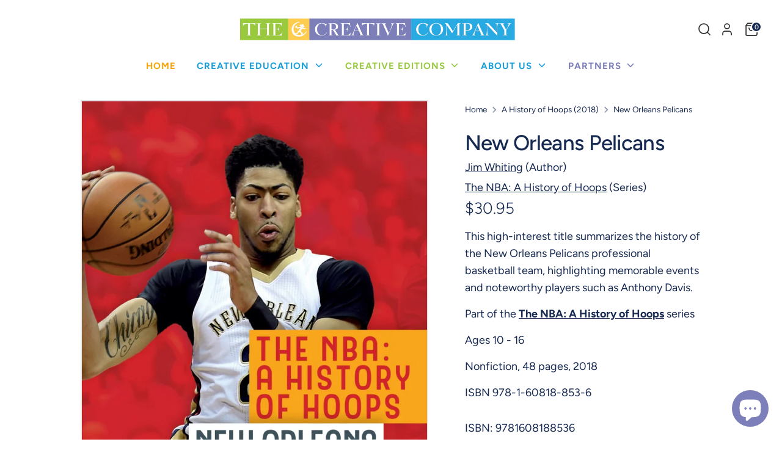

--- FILE ---
content_type: text/html; charset=utf-8
request_url: https://thecreativecompany.us/collections/series-the-nba-a-history-of-hoops/products/new-orleans-pelicans-978-1-60818-853-6
body_size: 31003
content:
<!doctype html>
<html class="no-js supports-no-cookies" lang="en">
<head>
  <!-- Boost 6.2.0 -->
  <meta charset="utf-8" />
<meta name="viewport" content="width=device-width,initial-scale=1.0" />
<meta http-equiv="X-UA-Compatible" content="IE=edge">

<link rel="preconnect" href="https://cdn.shopify.com" crossorigin>
<link rel="preconnect" href="https://fonts.shopify.com" crossorigin>
<link rel="preconnect" href="https://monorail-edge.shopifysvc.com"><link rel="preload" as="font" href="//thecreativecompany.us/cdn/fonts/figtree/figtree_n4.3c0838aba1701047e60be6a99a1b0a40ce9b8419.woff2" type="font/woff2" crossorigin><link rel="preload" as="font" href="//thecreativecompany.us/cdn/fonts/figtree/figtree_n5.3b6b7df38aa5986536945796e1f947445832047c.woff2" type="font/woff2" crossorigin><link rel="preload" as="font" href="//thecreativecompany.us/cdn/fonts/figtree/figtree_n3.e4cc0323f8b9feb279bf6ced9d868d88ce80289f.woff2" type="font/woff2" crossorigin><link rel="preload" as="font" href="//thecreativecompany.us/cdn/fonts/nunito/nunito_n8.a4faa34563722dcb4bd960ae538c49eb540a565f.woff2" type="font/woff2" crossorigin><link rel="preload" href="//thecreativecompany.us/cdn/shop/t/13/assets/vendor.min.js?v=67207134794593361361728358019" as="script">
<link rel="preload" href="//thecreativecompany.us/cdn/shop/t/13/assets/theme.js?v=23304426496279518741728447541" as="script"><link rel="canonical" href="https://thecreativecompany.us/products/new-orleans-pelicans-978-1-60818-853-6" />
<link rel="icon" href="//thecreativecompany.us/cdn/shop/files/Editions_Logo.jpg?crop=center&height=48&v=1725557573&width=48" type="image/jpg"><meta name="description" content="This high-interest title summarizes the history of the New Orleans Pelicans professional basketball team, highlighting memorable events and noteworthy players such as Anthony Davis. Part of the The NBA: A History of Hoops series Basketball is known for its fast-breaking, buzzer-beating action, and Creative Education is">

  
  <title>
    New Orleans Pelicans
    
    
    
      &ndash; The Creative Company
    
  </title>

  <meta property="og:site_name" content="The Creative Company">
<meta property="og:url" content="https://thecreativecompany.us/products/new-orleans-pelicans-978-1-60818-853-6">
<meta property="og:title" content="New Orleans Pelicans">
<meta property="og:type" content="product">
<meta property="og:description" content="This high-interest title summarizes the history of the New Orleans Pelicans professional basketball team, highlighting memorable events and noteworthy players such as Anthony Davis. Part of the The NBA: A History of Hoops series Basketball is known for its fast-breaking, buzzer-beating action, and Creative Education is"><meta property="og:image" content="http://thecreativecompany.us/cdn/shop/products/9781608188536_1200x1200.jpg?v=1598821940">
  <meta property="og:image:secure_url" content="https://thecreativecompany.us/cdn/shop/products/9781608188536_1200x1200.jpg?v=1598821940">
  <meta property="og:image:width" content="1141">
  <meta property="og:image:height" content="1500"><meta property="og:price:amount" content="30.95">
  <meta property="og:price:currency" content="USD"><meta name="twitter:site" content="@creativecomn?lang=en"><meta name="twitter:card" content="summary_large_image">
<meta name="twitter:title" content="New Orleans Pelicans">
<meta name="twitter:description" content="This high-interest title summarizes the history of the New Orleans Pelicans professional basketball team, highlighting memorable events and noteworthy players such as Anthony Davis. Part of the The NBA: A History of Hoops series Basketball is known for its fast-breaking, buzzer-beating action, and Creative Education is">

<style>
    @font-face {
  font-family: Nunito;
  font-weight: 800;
  font-style: normal;
  font-display: fallback;
  src: url("//thecreativecompany.us/cdn/fonts/nunito/nunito_n8.a4faa34563722dcb4bd960ae538c49eb540a565f.woff2") format("woff2"),
       url("//thecreativecompany.us/cdn/fonts/nunito/nunito_n8.7b9b4d7a0ef879eb46735a0aecb391013c7f7aeb.woff") format("woff");
}

    @font-face {
  font-family: Figtree;
  font-weight: 300;
  font-style: normal;
  font-display: fallback;
  src: url("//thecreativecompany.us/cdn/fonts/figtree/figtree_n3.e4cc0323f8b9feb279bf6ced9d868d88ce80289f.woff2") format("woff2"),
       url("//thecreativecompany.us/cdn/fonts/figtree/figtree_n3.db79ac3fb83d054d99bd79fccf8e8782b5cf449e.woff") format("woff");
}

    @font-face {
  font-family: Figtree;
  font-weight: 400;
  font-style: normal;
  font-display: fallback;
  src: url("//thecreativecompany.us/cdn/fonts/figtree/figtree_n4.3c0838aba1701047e60be6a99a1b0a40ce9b8419.woff2") format("woff2"),
       url("//thecreativecompany.us/cdn/fonts/figtree/figtree_n4.c0575d1db21fc3821f17fd6617d3dee552312137.woff") format("woff");
}

    @font-face {
  font-family: Figtree;
  font-weight: 700;
  font-style: normal;
  font-display: fallback;
  src: url("//thecreativecompany.us/cdn/fonts/figtree/figtree_n7.2fd9bfe01586148e644724096c9d75e8c7a90e55.woff2") format("woff2"),
       url("//thecreativecompany.us/cdn/fonts/figtree/figtree_n7.ea05de92d862f9594794ab281c4c3a67501ef5fc.woff") format("woff");
}

    @font-face {
  font-family: Figtree;
  font-weight: 400;
  font-style: italic;
  font-display: fallback;
  src: url("//thecreativecompany.us/cdn/fonts/figtree/figtree_i4.89f7a4275c064845c304a4cf8a4a586060656db2.woff2") format("woff2"),
       url("//thecreativecompany.us/cdn/fonts/figtree/figtree_i4.6f955aaaafc55a22ffc1f32ecf3756859a5ad3e2.woff") format("woff");
}

    @font-face {
  font-family: Figtree;
  font-weight: 700;
  font-style: italic;
  font-display: fallback;
  src: url("//thecreativecompany.us/cdn/fonts/figtree/figtree_i7.06add7096a6f2ab742e09ec7e498115904eda1fe.woff2") format("woff2"),
       url("//thecreativecompany.us/cdn/fonts/figtree/figtree_i7.ee584b5fcaccdbb5518c0228158941f8df81b101.woff") format("woff");
}

    @font-face {
  font-family: Figtree;
  font-weight: 500;
  font-style: normal;
  font-display: fallback;
  src: url("//thecreativecompany.us/cdn/fonts/figtree/figtree_n5.3b6b7df38aa5986536945796e1f947445832047c.woff2") format("woff2"),
       url("//thecreativecompany.us/cdn/fonts/figtree/figtree_n5.f26bf6dcae278b0ed902605f6605fa3338e81dab.woff") format("woff");
}

  </style>

  <link rel="preconnect" href="https://fonts.googleapis.com">
  <link rel="preconnect" href="https://fonts.gstatic.com" crossorigin>
  <link href="https://fonts.googleapis.com/css2?family=Lato:wght@400;700&display=swap" rel="stylesheet">
  
  <link rel="stylesheet" href="https://use.typekit.net/wks4yla.css">
  <link rel="stylesheet" href="https://use.typekit.net/wzp3vec.css">

  <link href="//thecreativecompany.us/cdn/shop/t/13/assets/styles.css?v=82093933295548508961759343399" rel="stylesheet" type="text/css" media="all" />
  <link href="//thecreativecompany.us/cdn/shop/t/13/assets/custom.css?v=69673815511734875711768818221" rel="stylesheet" type="text/css" media="all" />
<script>
    document.documentElement.className = document.documentElement.className.replace('no-js', 'js');
    window.theme = window.theme || {};
    window.slate = window.slate || {};
    theme.moneyFormatWithCodeForProductsPreference = "${{amount}}";
    theme.moneyFormatWithCodeForCartPreference = "${{amount}}";
    theme.moneyFormat = "${{amount}}";
    theme.strings = {
      addToCart: "Add to Cart",
      unavailable: "Unavailable",
      addressError: "Error looking up that address",
      addressNoResults: "No results for that address",
      addressQueryLimit: "You have exceeded the Google API usage limit. Consider upgrading to a \u003ca href=\"https:\/\/developers.google.com\/maps\/premium\/usage-limits\"\u003ePremium Plan\u003c\/a\u003e.",
      authError: "There was a problem authenticating your Google Maps API Key.",
      addingToCart: "Adding",
      addedToCart: "Added",
      productPreorder: "Pre-order",
      addedToCartPopupTitle: "Added:",
      addedToCartPopupItems: "Items",
      addedToCartPopupSubtotal: "Subtotal",
      addedToCartPopupGoToCart: "Checkout",
      cartTermsNotChecked: "You must agree to the terms and conditions before continuing.",
      searchLoading: "Loading",
      searchMoreResults: "See all results",
      searchNoResults: "No results",
      priceFrom: "From",
      quantityTooHigh: "You can only have [[ quantity ]] in your cart",
      onSale: "On Sale",
      soldOut: "Sold Out",
      in_stock: "In stock",
      low_stock: "Low stock",
      only_x_left: "[[ quantity ]] in stock",
      single_unit_available: "1 available",
      x_units_available: "[[ quantity ]] in stock, ready to ship",
      unitPriceSeparator: " \/ ",
      close: "Close",
      cart_shipping_calculator_hide_calculator: "Hide shipping calculator",
      cart_shipping_calculator_title: "Get shipping estimates",
      cart_general_hide_note: "Hide instructions for seller",
      cart_general_show_note: "Add instructions for seller",
      previous: "Previous",
      next: "Next"
    };
    theme.routes = {
      account_login_url: 'https://thecreativecompany.us/customer_authentication/redirect?locale=en&region_country=US',
      account_register_url: 'https://account.thecreativecompany.us?locale=en',
      account_addresses_url: '/account/addresses',
      search_url: '/search',
      cart_url: '/cart',
      cart_add_url: '/cart/add',
      cart_change_url: '/cart/change',
      product_recommendations_url: '/recommendations/products'
    };
    theme.settings = {
      dynamicQtyOpts: false,
      saleLabelEnabled: false,
      soldLabelEnabled: false,
      onAddToCart: "ajax"
    };
  </script><script>window.performance && window.performance.mark && window.performance.mark('shopify.content_for_header.start');</script><meta name="facebook-domain-verification" content="rlu0bewuc9hwpabznqpksmh8q9n5x4">
<meta id="shopify-digital-wallet" name="shopify-digital-wallet" content="/27034320977/digital_wallets/dialog">
<meta name="shopify-checkout-api-token" content="ae48c8f2c2af825fe2fbc54374601adf">
<link rel="alternate" hreflang="x-default" href="https://thecreativecompany.us/products/new-orleans-pelicans-978-1-60818-853-6">
<link rel="alternate" hreflang="en" href="https://thecreativecompany.us/products/new-orleans-pelicans-978-1-60818-853-6">
<link rel="alternate" hreflang="es" href="https://thecreativecompany.us/es/products/new-orleans-pelicans-978-1-60818-853-6">
<link rel="alternate" hreflang="fr" href="https://thecreativecompany.us/fr/products/new-orleans-pelicans-978-1-60818-853-6">
<link rel="alternate" hreflang="de" href="https://thecreativecompany.us/de/products/new-orleans-pelicans-978-1-60818-853-6">
<link rel="alternate" type="application/json+oembed" href="https://thecreativecompany.us/products/new-orleans-pelicans-978-1-60818-853-6.oembed">
<script async="async" src="/checkouts/internal/preloads.js?locale=en-US"></script>
<link rel="preconnect" href="https://shop.app" crossorigin="anonymous">
<script async="async" src="https://shop.app/checkouts/internal/preloads.js?locale=en-US&shop_id=27034320977" crossorigin="anonymous"></script>
<script id="apple-pay-shop-capabilities" type="application/json">{"shopId":27034320977,"countryCode":"US","currencyCode":"USD","merchantCapabilities":["supports3DS"],"merchantId":"gid:\/\/shopify\/Shop\/27034320977","merchantName":"The Creative Company","requiredBillingContactFields":["postalAddress","email"],"requiredShippingContactFields":["postalAddress","email"],"shippingType":"shipping","supportedNetworks":["visa","masterCard","amex","discover","elo","jcb"],"total":{"type":"pending","label":"The Creative Company","amount":"1.00"},"shopifyPaymentsEnabled":true,"supportsSubscriptions":true}</script>
<script id="shopify-features" type="application/json">{"accessToken":"ae48c8f2c2af825fe2fbc54374601adf","betas":["rich-media-storefront-analytics"],"domain":"thecreativecompany.us","predictiveSearch":true,"shopId":27034320977,"locale":"en"}</script>
<script>var Shopify = Shopify || {};
Shopify.shop = "the-creative-company-shop.myshopify.com";
Shopify.locale = "en";
Shopify.currency = {"active":"USD","rate":"1.0"};
Shopify.country = "US";
Shopify.theme = {"name":"Acorn Dev [Duplicating Cart Icon Issue Fixed]","id":172471681327,"schema_name":"Boost","schema_version":"6.2.0","theme_store_id":863,"role":"main"};
Shopify.theme.handle = "null";
Shopify.theme.style = {"id":null,"handle":null};
Shopify.cdnHost = "thecreativecompany.us/cdn";
Shopify.routes = Shopify.routes || {};
Shopify.routes.root = "/";</script>
<script type="module">!function(o){(o.Shopify=o.Shopify||{}).modules=!0}(window);</script>
<script>!function(o){function n(){var o=[];function n(){o.push(Array.prototype.slice.apply(arguments))}return n.q=o,n}var t=o.Shopify=o.Shopify||{};t.loadFeatures=n(),t.autoloadFeatures=n()}(window);</script>
<script>
  window.ShopifyPay = window.ShopifyPay || {};
  window.ShopifyPay.apiHost = "shop.app\/pay";
  window.ShopifyPay.redirectState = null;
</script>
<script id="shop-js-analytics" type="application/json">{"pageType":"product"}</script>
<script defer="defer" async type="module" src="//thecreativecompany.us/cdn/shopifycloud/shop-js/modules/v2/client.init-shop-cart-sync_C5BV16lS.en.esm.js"></script>
<script defer="defer" async type="module" src="//thecreativecompany.us/cdn/shopifycloud/shop-js/modules/v2/chunk.common_CygWptCX.esm.js"></script>
<script type="module">
  await import("//thecreativecompany.us/cdn/shopifycloud/shop-js/modules/v2/client.init-shop-cart-sync_C5BV16lS.en.esm.js");
await import("//thecreativecompany.us/cdn/shopifycloud/shop-js/modules/v2/chunk.common_CygWptCX.esm.js");

  window.Shopify.SignInWithShop?.initShopCartSync?.({"fedCMEnabled":true,"windoidEnabled":true});

</script>
<script defer="defer" async type="module" src="//thecreativecompany.us/cdn/shopifycloud/shop-js/modules/v2/client.payment-terms_CZxnsJam.en.esm.js"></script>
<script defer="defer" async type="module" src="//thecreativecompany.us/cdn/shopifycloud/shop-js/modules/v2/chunk.common_CygWptCX.esm.js"></script>
<script defer="defer" async type="module" src="//thecreativecompany.us/cdn/shopifycloud/shop-js/modules/v2/chunk.modal_D71HUcav.esm.js"></script>
<script type="module">
  await import("//thecreativecompany.us/cdn/shopifycloud/shop-js/modules/v2/client.payment-terms_CZxnsJam.en.esm.js");
await import("//thecreativecompany.us/cdn/shopifycloud/shop-js/modules/v2/chunk.common_CygWptCX.esm.js");
await import("//thecreativecompany.us/cdn/shopifycloud/shop-js/modules/v2/chunk.modal_D71HUcav.esm.js");

  
</script>
<script>
  window.Shopify = window.Shopify || {};
  if (!window.Shopify.featureAssets) window.Shopify.featureAssets = {};
  window.Shopify.featureAssets['shop-js'] = {"shop-cart-sync":["modules/v2/client.shop-cart-sync_ZFArdW7E.en.esm.js","modules/v2/chunk.common_CygWptCX.esm.js"],"init-fed-cm":["modules/v2/client.init-fed-cm_CmiC4vf6.en.esm.js","modules/v2/chunk.common_CygWptCX.esm.js"],"shop-button":["modules/v2/client.shop-button_tlx5R9nI.en.esm.js","modules/v2/chunk.common_CygWptCX.esm.js"],"shop-cash-offers":["modules/v2/client.shop-cash-offers_DOA2yAJr.en.esm.js","modules/v2/chunk.common_CygWptCX.esm.js","modules/v2/chunk.modal_D71HUcav.esm.js"],"init-windoid":["modules/v2/client.init-windoid_sURxWdc1.en.esm.js","modules/v2/chunk.common_CygWptCX.esm.js"],"shop-toast-manager":["modules/v2/client.shop-toast-manager_ClPi3nE9.en.esm.js","modules/v2/chunk.common_CygWptCX.esm.js"],"init-shop-email-lookup-coordinator":["modules/v2/client.init-shop-email-lookup-coordinator_B8hsDcYM.en.esm.js","modules/v2/chunk.common_CygWptCX.esm.js"],"init-shop-cart-sync":["modules/v2/client.init-shop-cart-sync_C5BV16lS.en.esm.js","modules/v2/chunk.common_CygWptCX.esm.js"],"avatar":["modules/v2/client.avatar_BTnouDA3.en.esm.js"],"pay-button":["modules/v2/client.pay-button_FdsNuTd3.en.esm.js","modules/v2/chunk.common_CygWptCX.esm.js"],"init-customer-accounts":["modules/v2/client.init-customer-accounts_DxDtT_ad.en.esm.js","modules/v2/client.shop-login-button_C5VAVYt1.en.esm.js","modules/v2/chunk.common_CygWptCX.esm.js","modules/v2/chunk.modal_D71HUcav.esm.js"],"init-shop-for-new-customer-accounts":["modules/v2/client.init-shop-for-new-customer-accounts_ChsxoAhi.en.esm.js","modules/v2/client.shop-login-button_C5VAVYt1.en.esm.js","modules/v2/chunk.common_CygWptCX.esm.js","modules/v2/chunk.modal_D71HUcav.esm.js"],"shop-login-button":["modules/v2/client.shop-login-button_C5VAVYt1.en.esm.js","modules/v2/chunk.common_CygWptCX.esm.js","modules/v2/chunk.modal_D71HUcav.esm.js"],"init-customer-accounts-sign-up":["modules/v2/client.init-customer-accounts-sign-up_CPSyQ0Tj.en.esm.js","modules/v2/client.shop-login-button_C5VAVYt1.en.esm.js","modules/v2/chunk.common_CygWptCX.esm.js","modules/v2/chunk.modal_D71HUcav.esm.js"],"shop-follow-button":["modules/v2/client.shop-follow-button_Cva4Ekp9.en.esm.js","modules/v2/chunk.common_CygWptCX.esm.js","modules/v2/chunk.modal_D71HUcav.esm.js"],"checkout-modal":["modules/v2/client.checkout-modal_BPM8l0SH.en.esm.js","modules/v2/chunk.common_CygWptCX.esm.js","modules/v2/chunk.modal_D71HUcav.esm.js"],"lead-capture":["modules/v2/client.lead-capture_Bi8yE_yS.en.esm.js","modules/v2/chunk.common_CygWptCX.esm.js","modules/v2/chunk.modal_D71HUcav.esm.js"],"shop-login":["modules/v2/client.shop-login_D6lNrXab.en.esm.js","modules/v2/chunk.common_CygWptCX.esm.js","modules/v2/chunk.modal_D71HUcav.esm.js"],"payment-terms":["modules/v2/client.payment-terms_CZxnsJam.en.esm.js","modules/v2/chunk.common_CygWptCX.esm.js","modules/v2/chunk.modal_D71HUcav.esm.js"]};
</script>
<script>(function() {
  var isLoaded = false;
  function asyncLoad() {
    if (isLoaded) return;
    isLoaded = true;
    var urls = ["https:\/\/static.rechargecdn.com\/assets\/js\/widget.min.js?shop=the-creative-company-shop.myshopify.com","\/\/cdn.shopify.com\/proxy\/96a90dd659a936d73099565b92432044894b8eead6e20c60091bf2c38a5a7138\/storage.googleapis.com\/timesact-resources\/scripts\/timesactV3.js?shop=the-creative-company-shop.myshopify.com\u0026sp-cache-control=cHVibGljLCBtYXgtYWdlPTkwMA","https:\/\/cart-saver.activatedapps.com\/scripts\/cartsaver.js?shop=the-creative-company-shop.myshopify.com","https:\/\/cdn-bundler.nice-team.net\/app\/js\/bundler.js?shop=the-creative-company-shop.myshopify.com","https:\/\/chimpstatic.com\/mcjs-connected\/js\/users\/0d8b509f60fe2e6fbc02827bb\/583ce25122b24788650ac7788.js?shop=the-creative-company-shop.myshopify.com","https:\/\/api-na1.hubapi.com\/scriptloader\/v1\/19861108.js?shop=the-creative-company-shop.myshopify.com","https:\/\/cdn.shoppinggives.com\/cc-utilities\/shopify.js?store-id=56350267-b991-4766-99df-4f01e16c77b4\u0026shop=the-creative-company-shop.myshopify.com"];
    for (var i = 0; i < urls.length; i++) {
      var s = document.createElement('script');
      s.type = 'text/javascript';
      s.async = true;
      s.src = urls[i];
      var x = document.getElementsByTagName('script')[0];
      x.parentNode.insertBefore(s, x);
    }
  };
  if(window.attachEvent) {
    window.attachEvent('onload', asyncLoad);
  } else {
    window.addEventListener('load', asyncLoad, false);
  }
})();</script>
<script id="__st">var __st={"a":27034320977,"offset":-21600,"reqid":"8cdd58c1-7b37-489a-9bf4-06c3d623b56f-1768827106","pageurl":"thecreativecompany.us\/collections\/series-the-nba-a-history-of-hoops\/products\/new-orleans-pelicans-978-1-60818-853-6","u":"a702b0465b69","p":"product","rtyp":"product","rid":4679782432849};</script>
<script>window.ShopifyPaypalV4VisibilityTracking = true;</script>
<script id="captcha-bootstrap">!function(){'use strict';const t='contact',e='account',n='new_comment',o=[[t,t],['blogs',n],['comments',n],[t,'customer']],c=[[e,'customer_login'],[e,'guest_login'],[e,'recover_customer_password'],[e,'create_customer']],r=t=>t.map((([t,e])=>`form[action*='/${t}']:not([data-nocaptcha='true']) input[name='form_type'][value='${e}']`)).join(','),a=t=>()=>t?[...document.querySelectorAll(t)].map((t=>t.form)):[];function s(){const t=[...o],e=r(t);return a(e)}const i='password',u='form_key',d=['recaptcha-v3-token','g-recaptcha-response','h-captcha-response',i],f=()=>{try{return window.sessionStorage}catch{return}},m='__shopify_v',_=t=>t.elements[u];function p(t,e,n=!1){try{const o=window.sessionStorage,c=JSON.parse(o.getItem(e)),{data:r}=function(t){const{data:e,action:n}=t;return t[m]||n?{data:e,action:n}:{data:t,action:n}}(c);for(const[e,n]of Object.entries(r))t.elements[e]&&(t.elements[e].value=n);n&&o.removeItem(e)}catch(o){console.error('form repopulation failed',{error:o})}}const l='form_type',E='cptcha';function T(t){t.dataset[E]=!0}const w=window,h=w.document,L='Shopify',v='ce_forms',y='captcha';let A=!1;((t,e)=>{const n=(g='f06e6c50-85a8-45c8-87d0-21a2b65856fe',I='https://cdn.shopify.com/shopifycloud/storefront-forms-hcaptcha/ce_storefront_forms_captcha_hcaptcha.v1.5.2.iife.js',D={infoText:'Protected by hCaptcha',privacyText:'Privacy',termsText:'Terms'},(t,e,n)=>{const o=w[L][v],c=o.bindForm;if(c)return c(t,g,e,D).then(n);var r;o.q.push([[t,g,e,D],n]),r=I,A||(h.body.append(Object.assign(h.createElement('script'),{id:'captcha-provider',async:!0,src:r})),A=!0)});var g,I,D;w[L]=w[L]||{},w[L][v]=w[L][v]||{},w[L][v].q=[],w[L][y]=w[L][y]||{},w[L][y].protect=function(t,e){n(t,void 0,e),T(t)},Object.freeze(w[L][y]),function(t,e,n,w,h,L){const[v,y,A,g]=function(t,e,n){const i=e?o:[],u=t?c:[],d=[...i,...u],f=r(d),m=r(i),_=r(d.filter((([t,e])=>n.includes(e))));return[a(f),a(m),a(_),s()]}(w,h,L),I=t=>{const e=t.target;return e instanceof HTMLFormElement?e:e&&e.form},D=t=>v().includes(t);t.addEventListener('submit',(t=>{const e=I(t);if(!e)return;const n=D(e)&&!e.dataset.hcaptchaBound&&!e.dataset.recaptchaBound,o=_(e),c=g().includes(e)&&(!o||!o.value);(n||c)&&t.preventDefault(),c&&!n&&(function(t){try{if(!f())return;!function(t){const e=f();if(!e)return;const n=_(t);if(!n)return;const o=n.value;o&&e.removeItem(o)}(t);const e=Array.from(Array(32),(()=>Math.random().toString(36)[2])).join('');!function(t,e){_(t)||t.append(Object.assign(document.createElement('input'),{type:'hidden',name:u})),t.elements[u].value=e}(t,e),function(t,e){const n=f();if(!n)return;const o=[...t.querySelectorAll(`input[type='${i}']`)].map((({name:t})=>t)),c=[...d,...o],r={};for(const[a,s]of new FormData(t).entries())c.includes(a)||(r[a]=s);n.setItem(e,JSON.stringify({[m]:1,action:t.action,data:r}))}(t,e)}catch(e){console.error('failed to persist form',e)}}(e),e.submit())}));const S=(t,e)=>{t&&!t.dataset[E]&&(n(t,e.some((e=>e===t))),T(t))};for(const o of['focusin','change'])t.addEventListener(o,(t=>{const e=I(t);D(e)&&S(e,y())}));const B=e.get('form_key'),M=e.get(l),P=B&&M;t.addEventListener('DOMContentLoaded',(()=>{const t=y();if(P)for(const e of t)e.elements[l].value===M&&p(e,B);[...new Set([...A(),...v().filter((t=>'true'===t.dataset.shopifyCaptcha))])].forEach((e=>S(e,t)))}))}(h,new URLSearchParams(w.location.search),n,t,e,['guest_login'])})(!0,!0)}();</script>
<script integrity="sha256-4kQ18oKyAcykRKYeNunJcIwy7WH5gtpwJnB7kiuLZ1E=" data-source-attribution="shopify.loadfeatures" defer="defer" src="//thecreativecompany.us/cdn/shopifycloud/storefront/assets/storefront/load_feature-a0a9edcb.js" crossorigin="anonymous"></script>
<script crossorigin="anonymous" defer="defer" src="//thecreativecompany.us/cdn/shopifycloud/storefront/assets/shopify_pay/storefront-65b4c6d7.js?v=20250812"></script>
<script data-source-attribution="shopify.dynamic_checkout.dynamic.init">var Shopify=Shopify||{};Shopify.PaymentButton=Shopify.PaymentButton||{isStorefrontPortableWallets:!0,init:function(){window.Shopify.PaymentButton.init=function(){};var t=document.createElement("script");t.src="https://thecreativecompany.us/cdn/shopifycloud/portable-wallets/latest/portable-wallets.en.js",t.type="module",document.head.appendChild(t)}};
</script>
<script data-source-attribution="shopify.dynamic_checkout.buyer_consent">
  function portableWalletsHideBuyerConsent(e){var t=document.getElementById("shopify-buyer-consent"),n=document.getElementById("shopify-subscription-policy-button");t&&n&&(t.classList.add("hidden"),t.setAttribute("aria-hidden","true"),n.removeEventListener("click",e))}function portableWalletsShowBuyerConsent(e){var t=document.getElementById("shopify-buyer-consent"),n=document.getElementById("shopify-subscription-policy-button");t&&n&&(t.classList.remove("hidden"),t.removeAttribute("aria-hidden"),n.addEventListener("click",e))}window.Shopify?.PaymentButton&&(window.Shopify.PaymentButton.hideBuyerConsent=portableWalletsHideBuyerConsent,window.Shopify.PaymentButton.showBuyerConsent=portableWalletsShowBuyerConsent);
</script>
<script data-source-attribution="shopify.dynamic_checkout.cart.bootstrap">document.addEventListener("DOMContentLoaded",(function(){function t(){return document.querySelector("shopify-accelerated-checkout-cart, shopify-accelerated-checkout")}if(t())Shopify.PaymentButton.init();else{new MutationObserver((function(e,n){t()&&(Shopify.PaymentButton.init(),n.disconnect())})).observe(document.body,{childList:!0,subtree:!0})}}));
</script>
<link id="shopify-accelerated-checkout-styles" rel="stylesheet" media="screen" href="https://thecreativecompany.us/cdn/shopifycloud/portable-wallets/latest/accelerated-checkout-backwards-compat.css" crossorigin="anonymous">
<style id="shopify-accelerated-checkout-cart">
        #shopify-buyer-consent {
  margin-top: 1em;
  display: inline-block;
  width: 100%;
}

#shopify-buyer-consent.hidden {
  display: none;
}

#shopify-subscription-policy-button {
  background: none;
  border: none;
  padding: 0;
  text-decoration: underline;
  font-size: inherit;
  cursor: pointer;
}

#shopify-subscription-policy-button::before {
  box-shadow: none;
}

      </style>
<script id="sections-script" data-sections="product-recommendations" defer="defer" src="//thecreativecompany.us/cdn/shop/t/13/compiled_assets/scripts.js?v=5470"></script>
<script>window.performance && window.performance.mark && window.performance.mark('shopify.content_for_header.end');</script>
<!-- BEGIN app block: shopify://apps/powerful-form-builder/blocks/app-embed/e4bcb1eb-35b2-42e6-bc37-bfe0e1542c9d --><script type="text/javascript" hs-ignore data-cookieconsent="ignore">
  var Globo = Globo || {};
  var globoFormbuilderRecaptchaInit = function(){};
  var globoFormbuilderHcaptchaInit = function(){};
  window.Globo.FormBuilder = window.Globo.FormBuilder || {};
  window.Globo.FormBuilder.shop = {"configuration":{"money_format":"${{amount}}"},"pricing":{"features":{"bulkOrderForm":true,"cartForm":true,"fileUpload":30,"removeCopyright":true,"restrictedEmailDomains":false,"metrics":true}},"settings":{"copyright":"Powered by <a href=\"https://globosoftware.net\" target=\"_blank\">Globo</a> <a href=\"https://apps.shopify.com/form-builder-contact-form\" target=\"_blank\">Form</a>","hideWaterMark":false,"reCaptcha":{"recaptchaType":"v2","siteKey":false,"languageCode":"en"},"hCaptcha":{"siteKey":false},"scrollTop":false,"customCssCode":"","customCssEnabled":false,"additionalColumns":[]},"encryption_form_id":1,"url":"https://app.powerfulform.com/","CDN_URL":"https://dxo9oalx9qc1s.cloudfront.net","app_id":"1783207"};

  if(window.Globo.FormBuilder.shop.settings.customCssEnabled && window.Globo.FormBuilder.shop.settings.customCssCode){
    const customStyle = document.createElement('style');
    customStyle.type = 'text/css';
    customStyle.innerHTML = window.Globo.FormBuilder.shop.settings.customCssCode;
    document.head.appendChild(customStyle);
  }

  window.Globo.FormBuilder.forms = [];
    
      
      
      
      window.Globo.FormBuilder.forms[38424] = {"38424":{"elements":[{"id":"group","type":"group","label":"Account details","description":null,"elements":[{"id":"text","type":"text","label":"First Name","placeholder":"First Name","description":"","required":true,"hideLabel":true,"columnWidth":50},{"id":"text-2","type":"text","label":"Last Name","placeholder":"Last Name","description":"","required":true,"hideLabel":true,"columnWidth":50,"conditionalField":false},{"id":"name-1","type":"name","label":{"en":"Company Name"},"placeholder":{"en":"Company Name"},"description":"","limitCharacters":false,"characters":100,"hideLabel":true,"keepPositionLabel":false,"columnWidth":100,"displayDisjunctive":false,"required":true,"conditionalField":false},{"id":"text-1","type":"text","label":{"en":"Company Address"},"placeholder":{"en":"Company Full Address"},"description":"","limitCharacters":false,"characters":100,"hideLabel":true,"keepPositionLabel":false,"columnWidth":100,"displayType":"show","displayDisjunctive":false,"conditionalField":false,"required":true},{"id":"url-1","type":"url","label":{"en":"Website","de":"Url","es":"Url","fr":"Url"},"placeholder":{"en":"Website","de":"","es":"","fr":""},"description":"","limitCharacters":false,"characters":100,"hideLabel":true,"keepPositionLabel":false,"columnWidth":100,"displayType":"show","displayDisjunctive":false,"conditionalField":false},{"id":"email","type":"email","label":"Email","placeholder":"Email","description":"","required":true,"hideLabel":true,"columnWidth":50,"conditionalField":false},{"id":"phone-1","type":"phone","label":"Phone","placeholder":{"en":"Phone","vi":""},"description":"","validatePhone":false,"onlyShowFlag":false,"defaultCountryCode":"us","limitCharacters":false,"characters":100,"hideLabel":true,"keepPositionLabel":false,"columnWidth":50,"displayType":"show","displayDisjunctive":false,"conditionalField":false,"required":true},{"id":"checkbox-1","type":"checkbox","label":{"en":"Select your business (Select all that apply)","de":"Checkbox","es":"Checkbox","fr":"Checkbox"},"options":[{"label":{"en":"Gift Store","de":"Option 1","es":"Option 1","fr":"Option 1"},"value":"Gift Store"},{"label":{"en":"Children's Store","de":"Option 7","es":"Option 7","fr":"Option 7"},"value":"Children's Store"},{"label":{"en":"Museum","de":"Option 14","es":"Option 14","fr":"Option 14"},"value":"Museum"},{"label":{"en":"Online-Only Retailer","de":"Option 15","es":"Option 15","fr":"Option 15"},"value":"Online-Only Retailer"},{"label":{"en":"Book Store","de":"Option 6","es":"Option 6","fr":"Option 6"},"value":"Book Store"},{"label":{"en":"Educational Wholesaler","de":"Option 2","es":"Option 2","fr":"Option 2"},"value":"Educational Wholesaler"},{"label":{"en":"Non-Profit","de":"Option 3","es":"Option 3","fr":"Option 3"},"value":"Non-Profit"}],"defaultOptions":"","otherOptionLabel":"Other","otherOptionPlaceholder":"Enter other option","hideLabel":false,"keepPositionLabel":false,"inlineOption":100,"columnWidth":100,"displayType":"show","displayDisjunctive":false,"conditionalField":false,"required":true},{"id":"textarea-1","type":"textarea","label":{"en":"How did you find us?","de":"Textarea","es":"Textarea","fr":"Textarea"},"placeholder":{"en":"How did you find us?","de":"","es":"","fr":""},"description":"","limitCharacters":false,"characters":100,"hideLabel":true,"keepPositionLabel":false,"columnWidth":100,"displayType":"show","displayDisjunctive":false,"conditionalField":false},{"id":"radio-1","type":"radio","label":{"en":"Do you have an account with the The Creative Company?","de":"Radio","es":"Radio","fr":"Radio"},"options":[{"label":{"en":"Yes","de":"Option 1","es":"Option 1","fr":"Option 1"},"value":"Yes"},{"label":{"en":"No","de":"Option 2","es":"Option 2","fr":"Option 2"},"value":"No"}],"description":"","otherOptionLabel":"Other","otherOptionPlaceholder":"Enter other option","hideLabel":false,"keepPositionLabel":false,"inlineOption":100,"columnWidth":100,"displayType":"show","displayDisjunctive":false,"conditionalField":false},{"id":"text-3","type":"text","label":{"en":"If yes, what is your account number?","de":"Text","es":"Text","fr":"Text"},"placeholder":{"en":"If yes, what is your account number?","de":"","es":"","fr":""},"description":"","limitCharacters":false,"characters":100,"hideLabel":true,"keepPositionLabel":false,"columnWidth":100,"displayType":"show","displayDisjunctive":false,"conditionalField":false},{"id":"radio-2","type":"radio","label":{"en":"I have at least one physical store location","de":"Radio","es":"Radio","fr":"Radio"},"options":[{"label":{"en":"Yes","de":"Option 1","es":"Option 1","fr":"Option 1"},"value":"Yes"},{"label":{"en":"No","de":"Option 2","es":"Option 2","fr":"Option 2"},"value":"No"}],"description":"","otherOptionLabel":"Other","otherOptionPlaceholder":"Enter other option","hideLabel":false,"keepPositionLabel":false,"inlineOption":100,"columnWidth":100,"displayType":"show","displayDisjunctive":false,"conditionalField":false},{"id":"acceptTerms-1","type":"acceptTerms","label":{"en":"Please note that we do not allow resale of our products on third party sites (ex: Amazon Marketplace, eBay, etc.) By checking, I certify that I will comply with this third party retailer policy.","de":"I agree \u003ca href='\/' target='_blank'\u003eTerms and Conditions\u003c\/a\u003e","es":"I agree \u003ca href='\/' target='_blank'\u003eTerms and Conditions\u003c\/a\u003e","fr":"I agree \u003ca href='\/' target='_blank'\u003eTerms and Conditions\u003c\/a\u003e"},"rawOption":"Yes","defaultSelected":false,"description":{"en":"","de":"","es":"","fr":""},"columnWidth":100,"displayType":"show","displayDisjunctive":false,"conditionalField":false,"required":false}]}],"errorMessage":{"required":"Please fill in field","minSelections":"Please choose at least {{ min_selections }} options","maxSelections":"Please choose at maximum of {{ max_selections }} options","exactlySelections":"Please choose exactly {{ exact_selections }} options","invalid":"Invalid","invalidName":"Invalid name","invalidEmail":"Invalid email","invalidURL":"Invalid url","invalidPhone":"Invalid phone","invalidNumber":"Invalid number","invalidPassword":"Invalid password","confirmPasswordNotMatch":"Confirmed password doesn't match","customerAlreadyExists":"Customer already exists","fileSizeLimit":"File size limit","fileNotAllowed":"File not allowed","requiredCaptcha":"Required captcha","requiredProducts":"Please select product","limitQuantity":"The number of products left in stock has been exceeded","shopifyInvalidPhone":"phone - Enter a valid phone number to use this delivery method","shopifyPhoneHasAlready":"phone - Phone has already been taken","shopifyInvalidProvice":"addresses.province - is not valid","otherError":"Something went wrong, please try again"},"appearance":{"layout":"default","width":600,"style":"flat","mainColor":"rgba(22,41,80,1)","headingColor":"rgba(22,41,80,1)","labelColor":"rgba(22,41,80,1)","descriptionColor":"rgba(22,41,80,1)","optionColor":"rgba(22,41,80,1)","paragraphBackground":"#fff","paragraphColor":"rgba(22,41,80,1)","background":"none","backgroundColor":"#FFF","backgroundImage":"","backgroundImageAlignment":"middle","floatingIcon":"\u003csvg aria-hidden=\"true\" focusable=\"false\" data-prefix=\"far\" data-icon=\"envelope\" class=\"svg-inline--fa fa-envelope fa-w-16\" role=\"img\" xmlns=\"http:\/\/www.w3.org\/2000\/svg\" viewBox=\"0 0 512 512\"\u003e\u003cpath fill=\"currentColor\" d=\"M464 64H48C21.49 64 0 85.49 0 112v288c0 26.51 21.49 48 48 48h416c26.51 0 48-21.49 48-48V112c0-26.51-21.49-48-48-48zm0 48v40.805c-22.422 18.259-58.168 46.651-134.587 106.49-16.841 13.247-50.201 45.072-73.413 44.701-23.208.375-56.579-31.459-73.413-44.701C106.18 199.465 70.425 171.067 48 152.805V112h416zM48 400V214.398c22.914 18.251 55.409 43.862 104.938 82.646 21.857 17.205 60.134 55.186 103.062 54.955 42.717.231 80.509-37.199 103.053-54.947 49.528-38.783 82.032-64.401 104.947-82.653V400H48z\"\u003e\u003c\/path\u003e\u003c\/svg\u003e","floatingText":"","displayOnAllPage":false,"position":"bottom right","formType":"normalForm","colorScheme":{"solidButton":{"red":22,"green":41,"blue":80,"alpha":1},"solidButtonLabel":{"red":255,"green":255,"blue":255},"text":{"red":22,"green":41,"blue":80,"alpha":1},"outlineButton":{"red":22,"green":41,"blue":80,"alpha":1},"background":null}},"afterSubmit":{"action":"clearForm","title":"Thanks for getting in touch!","message":"\u003cp\u003eWe appreciate you contacting us. One of our colleagues will get back in touch with you soon!\u003c\/p\u003e\u003cp\u003e\u003cbr\u003e\u003c\/p\u003e\u003cp\u003eHave a great day!\u003c\/p\u003e","redirectUrl":null},"footer":{"description":"","previousText":"Previous","nextText":"Next","submitText":"Submit","submitFullWidth":true,"submitAlignment":"center"},"header":{"active":false,"title":{"en":"Wholesale Account Sign Up"},"description":{"en":"\u003cp\u003eOpen an account using the form below and we will follow up with you shortly.\u003c\/p\u003e"},"headerAlignment":"center"},"isStepByStepForm":true,"publish":{"requiredLogin":false,"requiredLoginMessage":"Please \u003ca href='\/account\/login' title='login'\u003elogin\u003c\/a\u003e to continue"},"reCaptcha":{"enable":false},"html":"\n\u003cdiv class=\"globo-form default-form globo-form-id-38424 \" data-locale=\"en\" \u003e\n\n\u003cstyle\u003e\n\n\n    :root .globo-form-app[data-id=\"38424\"]{\n        \n        --gfb-color-solidButton: 22,41,80;\n        --gfb-color-solidButtonColor: rgb(var(--gfb-color-solidButton));\n        --gfb-color-solidButtonLabel: 255,255,255;\n        --gfb-color-solidButtonLabelColor: rgb(var(--gfb-color-solidButtonLabel));\n        --gfb-color-text: 22,41,80;\n        --gfb-color-textColor: rgb(var(--gfb-color-text));\n        --gfb-color-outlineButton: 22,41,80;\n        --gfb-color-outlineButtonColor: rgb(var(--gfb-color-outlineButton));\n        --gfb-color-background: ,,;\n        --gfb-color-backgroundColor: rgb(var(--gfb-color-background));\n        \n        --gfb-main-color: rgba(22,41,80,1);\n        --gfb-primary-color: var(--gfb-color-solidButtonColor, var(--gfb-main-color));\n        --gfb-primary-text-color: var(--gfb-color-solidButtonLabelColor, #FFF);\n        --gfb-form-width: 600px;\n        --gfb-font-family: inherit;\n        --gfb-font-style: inherit;\n        --gfb--image: 40%;\n        --gfb-image-ratio-draft: var(--gfb--image);\n        --gfb-image-ratio: var(--gfb-image-ratio-draft);\n        \n        --gfb-bg-temp-color: #FFF;\n        --gfb-bg-position: middle;\n        \n        --gfb-bg-color: var(--gfb-color-backgroundColor, var(--gfb-bg-temp-color));\n        \n    }\n    \n.globo-form-id-38424 .globo-form-app{\n    max-width: 600px;\n    width: -webkit-fill-available;\n    \n    background-color: unset;\n    \n    \n}\n\n.globo-form-id-38424 .globo-form-app .globo-heading{\n    color: var(--gfb-color-textColor, rgba(22,41,80,1))\n}\n\n\n.globo-form-id-38424 .globo-form-app .header {\n    text-align:center;\n}\n\n\n.globo-form-id-38424 .globo-form-app .globo-description,\n.globo-form-id-38424 .globo-form-app .header .globo-description{\n    --gfb-color-description: rgba(var(--gfb-color-text), 0.8);\n    color: var(--gfb-color-description, rgba(22,41,80,1));\n}\n.globo-form-id-38424 .globo-form-app .globo-label,\n.globo-form-id-38424 .globo-form-app .globo-form-control label.globo-label,\n.globo-form-id-38424 .globo-form-app .globo-form-control label.globo-label span.label-content{\n    color: var(--gfb-color-textColor, rgba(22,41,80,1));\n    text-align: left !important;\n}\n.globo-form-id-38424 .globo-form-app .globo-label.globo-position-label{\n    height: 20px !important;\n}\n.globo-form-id-38424 .globo-form-app .globo-form-control .help-text.globo-description,\n.globo-form-id-38424 .globo-form-app .globo-form-control span.globo-description{\n    --gfb-color-description: rgba(var(--gfb-color-text), 0.8);\n    color: var(--gfb-color-description, rgba(22,41,80,1));\n}\n.globo-form-id-38424 .globo-form-app .globo-form-control .checkbox-wrapper .globo-option,\n.globo-form-id-38424 .globo-form-app .globo-form-control .radio-wrapper .globo-option\n{\n    color: var(--gfb-color-textColor, rgba(22,41,80,1));\n}\n.globo-form-id-38424 .globo-form-app .footer,\n.globo-form-id-38424 .globo-form-app .gfb__footer{\n    text-align:center;\n}\n.globo-form-id-38424 .globo-form-app .footer button,\n.globo-form-id-38424 .globo-form-app .gfb__footer button{\n    border:1px solid var(--gfb-primary-color);\n    \n        width:100%;\n    \n}\n.globo-form-id-38424 .globo-form-app .footer button.submit,\n.globo-form-id-38424 .globo-form-app .gfb__footer button.submit\n.globo-form-id-38424 .globo-form-app .footer button.checkout,\n.globo-form-id-38424 .globo-form-app .gfb__footer button.checkout,\n.globo-form-id-38424 .globo-form-app .footer button.action.loading .spinner,\n.globo-form-id-38424 .globo-form-app .gfb__footer button.action.loading .spinner{\n    background-color: var(--gfb-primary-color);\n    color : #ffffff;\n}\n.globo-form-id-38424 .globo-form-app .globo-form-control .star-rating\u003efieldset:not(:checked)\u003elabel:before {\n    content: url('data:image\/svg+xml; utf8, \u003csvg aria-hidden=\"true\" focusable=\"false\" data-prefix=\"far\" data-icon=\"star\" class=\"svg-inline--fa fa-star fa-w-18\" role=\"img\" xmlns=\"http:\/\/www.w3.org\/2000\/svg\" viewBox=\"0 0 576 512\"\u003e\u003cpath fill=\"rgba(22,41,80,1)\" d=\"M528.1 171.5L382 150.2 316.7 17.8c-11.7-23.6-45.6-23.9-57.4 0L194 150.2 47.9 171.5c-26.2 3.8-36.7 36.1-17.7 54.6l105.7 103-25 145.5c-4.5 26.3 23.2 46 46.4 33.7L288 439.6l130.7 68.7c23.2 12.2 50.9-7.4 46.4-33.7l-25-145.5 105.7-103c19-18.5 8.5-50.8-17.7-54.6zM388.6 312.3l23.7 138.4L288 385.4l-124.3 65.3 23.7-138.4-100.6-98 139-20.2 62.2-126 62.2 126 139 20.2-100.6 98z\"\u003e\u003c\/path\u003e\u003c\/svg\u003e');\n}\n.globo-form-id-38424 .globo-form-app .globo-form-control .star-rating\u003efieldset\u003einput:checked ~ label:before {\n    content: url('data:image\/svg+xml; utf8, \u003csvg aria-hidden=\"true\" focusable=\"false\" data-prefix=\"fas\" data-icon=\"star\" class=\"svg-inline--fa fa-star fa-w-18\" role=\"img\" xmlns=\"http:\/\/www.w3.org\/2000\/svg\" viewBox=\"0 0 576 512\"\u003e\u003cpath fill=\"rgba(22,41,80,1)\" d=\"M259.3 17.8L194 150.2 47.9 171.5c-26.2 3.8-36.7 36.1-17.7 54.6l105.7 103-25 145.5c-4.5 26.3 23.2 46 46.4 33.7L288 439.6l130.7 68.7c23.2 12.2 50.9-7.4 46.4-33.7l-25-145.5 105.7-103c19-18.5 8.5-50.8-17.7-54.6L382 150.2 316.7 17.8c-11.7-23.6-45.6-23.9-57.4 0z\"\u003e\u003c\/path\u003e\u003c\/svg\u003e');\n}\n.globo-form-id-38424 .globo-form-app .globo-form-control .star-rating\u003efieldset:not(:checked)\u003elabel:hover:before,\n.globo-form-id-38424 .globo-form-app .globo-form-control .star-rating\u003efieldset:not(:checked)\u003elabel:hover ~ label:before{\n    content : url('data:image\/svg+xml; utf8, \u003csvg aria-hidden=\"true\" focusable=\"false\" data-prefix=\"fas\" data-icon=\"star\" class=\"svg-inline--fa fa-star fa-w-18\" role=\"img\" xmlns=\"http:\/\/www.w3.org\/2000\/svg\" viewBox=\"0 0 576 512\"\u003e\u003cpath fill=\"rgba(22,41,80,1)\" d=\"M259.3 17.8L194 150.2 47.9 171.5c-26.2 3.8-36.7 36.1-17.7 54.6l105.7 103-25 145.5c-4.5 26.3 23.2 46 46.4 33.7L288 439.6l130.7 68.7c23.2 12.2 50.9-7.4 46.4-33.7l-25-145.5 105.7-103c19-18.5 8.5-50.8-17.7-54.6L382 150.2 316.7 17.8c-11.7-23.6-45.6-23.9-57.4 0z\"\u003e\u003c\/path\u003e\u003c\/svg\u003e')\n}\n.globo-form-id-38424 .globo-form-app .globo-form-control .checkbox-wrapper .checkbox-input:checked ~ .checkbox-label:before {\n    border-color: var(--gfb-primary-color);\n    box-shadow: 0 4px 6px rgba(50,50,93,0.11), 0 1px 3px rgba(0,0,0,0.08);\n    background-color: var(--gfb-primary-color);\n}\n.globo-form-id-38424 .globo-form-app .step.-completed .step__number,\n.globo-form-id-38424 .globo-form-app .line.-progress,\n.globo-form-id-38424 .globo-form-app .line.-start{\n    background-color: var(--gfb-primary-color);\n}\n.globo-form-id-38424 .globo-form-app .checkmark__check,\n.globo-form-id-38424 .globo-form-app .checkmark__circle{\n    stroke: var(--gfb-primary-color);\n}\n.globo-form-id-38424 .floating-button{\n    background-color: var(--gfb-primary-color);\n}\n.globo-form-id-38424 .globo-form-app .globo-form-control .checkbox-wrapper .checkbox-input ~ .checkbox-label:before,\n.globo-form-app .globo-form-control .radio-wrapper .radio-input ~ .radio-label:after{\n    border-color : var(--gfb-primary-color);\n}\n.globo-form-id-38424 .flatpickr-day.selected, \n.globo-form-id-38424 .flatpickr-day.startRange, \n.globo-form-id-38424 .flatpickr-day.endRange, \n.globo-form-id-38424 .flatpickr-day.selected.inRange, \n.globo-form-id-38424 .flatpickr-day.startRange.inRange, \n.globo-form-id-38424 .flatpickr-day.endRange.inRange, \n.globo-form-id-38424 .flatpickr-day.selected:focus, \n.globo-form-id-38424 .flatpickr-day.startRange:focus, \n.globo-form-id-38424 .flatpickr-day.endRange:focus, \n.globo-form-id-38424 .flatpickr-day.selected:hover, \n.globo-form-id-38424 .flatpickr-day.startRange:hover, \n.globo-form-id-38424 .flatpickr-day.endRange:hover, \n.globo-form-id-38424 .flatpickr-day.selected.prevMonthDay, \n.globo-form-id-38424 .flatpickr-day.startRange.prevMonthDay, \n.globo-form-id-38424 .flatpickr-day.endRange.prevMonthDay, \n.globo-form-id-38424 .flatpickr-day.selected.nextMonthDay, \n.globo-form-id-38424 .flatpickr-day.startRange.nextMonthDay, \n.globo-form-id-38424 .flatpickr-day.endRange.nextMonthDay {\n    background: var(--gfb-primary-color);\n    border-color: var(--gfb-primary-color);\n}\n.globo-form-id-38424 .globo-paragraph {\n    background: #fff;\n    color: var(--gfb-color-textColor, rgba(22,41,80,1));\n    width: 100%!important;\n}\n\n\u003c\/style\u003e\n\n\n\n\n\u003cdiv class=\"globo-form-app default-layout gfb-style-flat  gfb-font-size-medium\" data-id=38424\u003e\n    \n    \u003cdiv class=\"header dismiss hidden\" onclick=\"Globo.FormBuilder.closeModalForm(this)\"\u003e\n        \u003csvg width=20 height=20 viewBox=\"0 0 20 20\" class=\"\" focusable=\"false\" aria-hidden=\"true\"\u003e\u003cpath d=\"M11.414 10l4.293-4.293a.999.999 0 1 0-1.414-1.414L10 8.586 5.707 4.293a.999.999 0 1 0-1.414 1.414L8.586 10l-4.293 4.293a.999.999 0 1 0 1.414 1.414L10 11.414l4.293 4.293a.997.997 0 0 0 1.414 0 .999.999 0 0 0 0-1.414L11.414 10z\" fill-rule=\"evenodd\"\u003e\u003c\/path\u003e\u003c\/svg\u003e\n    \u003c\/div\u003e\n    \u003cform class=\"g-container\" novalidate action=\"https:\/\/app.powerfulform.com\/api\/front\/form\/38424\/send\" method=\"POST\" enctype=\"multipart\/form-data\" data-id=38424\u003e\n        \n            \n        \n        \n            \u003cdiv class=\"globo-formbuilder-wizard\" data-id=38424\u003e\n                \u003cdiv class=\"wizard__content\"\u003e\n                    \u003cheader class=\"wizard__header\"\u003e\n                        \u003cdiv class=\"wizard__steps\"\u003e\n                        \u003cnav class=\"steps hidden\"\u003e\n                            \n                            \n                                \n                            \n                            \n                                \n                                \n                                \n                                \n                                \u003cdiv class=\"step last \" data-element-id=\"group\"  data-step=\"0\" \u003e\n                                    \u003cdiv class=\"step__content\"\u003e\n                                        \u003cp class=\"step__number\"\u003e\u003c\/p\u003e\n                                        \u003csvg class=\"checkmark\" xmlns=\"http:\/\/www.w3.org\/2000\/svg\" width=52 height=52 viewBox=\"0 0 52 52\"\u003e\n                                            \u003ccircle class=\"checkmark__circle\" cx=\"26\" cy=\"26\" r=\"25\" fill=\"none\"\/\u003e\n                                            \u003cpath class=\"checkmark__check\" fill=\"none\" d=\"M14.1 27.2l7.1 7.2 16.7-16.8\"\/\u003e\n                                        \u003c\/svg\u003e\n                                        \u003cdiv class=\"lines\"\u003e\n                                            \n                                                \u003cdiv class=\"line -start\"\u003e\u003c\/div\u003e\n                                            \n                                            \u003cdiv class=\"line -background\"\u003e\n                                            \u003c\/div\u003e\n                                            \u003cdiv class=\"line -progress\"\u003e\n                                            \u003c\/div\u003e\n                                        \u003c\/div\u003e  \n                                    \u003c\/div\u003e\n                                \u003c\/div\u003e\n                            \n                        \u003c\/nav\u003e\n                        \u003c\/div\u003e\n                    \u003c\/header\u003e\n                    \u003cdiv class=\"panels\"\u003e\n                        \n                        \n                        \n                        \n                        \u003cdiv class=\"panel \" data-element-id=\"group\" data-id=38424  data-step=\"0\" style=\"padding-top:0\"\u003e\n                            \n                                \n                                    \n\n\n\n\n\n\n\n\n\n\n\n\n\n\n\n    \n\n\n\n\n\n\n\u003cdiv class=\"globo-form-control layout-2-column \"  data-type='text'\u003e\n    \n\u003clabel for=\"38424-text\" class=\"flat-label globo-label gfb__label-v2 \"\u003e\n    \u003cspan class=\"label-content\" data-label=\"First Name\"\u003e\u003c\/span\u003e\n    \n        \u003cspan\u003e\u003c\/span\u003e\n    \n\u003c\/label\u003e\n\n    \u003cdiv class=\"globo-form-input\"\u003e\n        \n        \n        \u003cinput type=\"text\"  data-type=\"text\" class=\"flat-input\" id=\"38424-text\" name=\"text\" placeholder=\"First Name\" presence  \u003e\n    \u003c\/div\u003e\n    \n    \u003csmall class=\"messages\"\u003e\u003c\/small\u003e\n\u003c\/div\u003e\n\n\n\n                                \n                                    \n\n\n\n\n\n\n\n\n\n\n\n\n\n\n\n    \n\n\n\n\n\n\n\u003cdiv class=\"globo-form-control layout-2-column \"  data-type='text'\u003e\n    \n\u003clabel for=\"38424-text-2\" class=\"flat-label globo-label gfb__label-v2 \"\u003e\n    \u003cspan class=\"label-content\" data-label=\"Last Name\"\u003e\u003c\/span\u003e\n    \n        \u003cspan\u003e\u003c\/span\u003e\n    \n\u003c\/label\u003e\n\n    \u003cdiv class=\"globo-form-input\"\u003e\n        \n        \n        \u003cinput type=\"text\"  data-type=\"text\" class=\"flat-input\" id=\"38424-text-2\" name=\"text-2\" placeholder=\"Last Name\" presence  \u003e\n    \u003c\/div\u003e\n    \n    \u003csmall class=\"messages\"\u003e\u003c\/small\u003e\n\u003c\/div\u003e\n\n\n\n                                \n                                    \n\n\n\n\n\n\n\n\n\n\n\n\n\n\n\n    \n\n\n\n\n\n\n\u003cdiv class=\"globo-form-control layout-1-column \"  data-type='name'\u003e\n\n\u003clabel for=\"38424-name-1\" class=\"flat-label globo-label gfb__label-v2 \"\u003e\n    \u003cspan class=\"label-content\" data-label=\"Company Name\"\u003e\u003c\/span\u003e\n    \n        \u003cspan\u003e\u003c\/span\u003e\n    \n\u003c\/label\u003e\n\n    \u003cdiv class=\"globo-form-input\"\u003e\n        \n        \n        \u003cinput type=\"text\"  data-type=\"name\" class=\"flat-input\" id=\"38424-name-1\" name=\"name-1\" placeholder=\"Company Name\" presence  \u003e\n    \u003c\/div\u003e\n    \n    \u003csmall class=\"messages\"\u003e\u003c\/small\u003e\n\u003c\/div\u003e\n\n\n                                \n                                    \n\n\n\n\n\n\n\n\n\n\n\n\n\n\n\n    \n\n\n\n\n\n\n\u003cdiv class=\"globo-form-control layout-1-column \"  data-type='text'\u003e\n    \n\u003clabel for=\"38424-text-1\" class=\"flat-label globo-label gfb__label-v2 \"\u003e\n    \u003cspan class=\"label-content\" data-label=\"Company Address\"\u003e\u003c\/span\u003e\n    \n        \u003cspan\u003e\u003c\/span\u003e\n    \n\u003c\/label\u003e\n\n    \u003cdiv class=\"globo-form-input\"\u003e\n        \n        \n        \u003cinput type=\"text\"  data-type=\"text\" class=\"flat-input\" id=\"38424-text-1\" name=\"text-1\" placeholder=\"Company Full Address\" presence  \u003e\n    \u003c\/div\u003e\n    \n    \u003csmall class=\"messages\"\u003e\u003c\/small\u003e\n\u003c\/div\u003e\n\n\n\n                                \n                                    \n\n\n\n\n\n\n\n\n\n\n\n\n\n\n\n    \n\n\n\n\n\n\n\u003cdiv class=\"globo-form-control layout-1-column \"  data-type='url'\u003e\n    \n\u003clabel for=\"38424-url-1\" class=\"flat-label globo-label gfb__label-v2 \"\u003e\n    \u003cspan class=\"label-content\" data-label=\"Website\"\u003e\u003c\/span\u003e\n    \n        \u003cspan\u003e\u003c\/span\u003e\n    \n\u003c\/label\u003e\n\n    \u003cdiv class=\"globo-form-input\"\u003e\n        \n        \n        \u003cinput type=\"text\"  data-type=\"url\" class=\"flat-input\" id=\"38424-url-1\" name=\"url-1\" placeholder=\"Website\"   \u003e\n    \u003c\/div\u003e\n    \n    \u003csmall class=\"messages\"\u003e\u003c\/small\u003e\n\u003c\/div\u003e\n\n\n                                \n                                    \n\n\n\n\n\n\n\n\n\n\n\n\n\n\n\n    \n\n\n\n\n\n\n\u003cdiv class=\"globo-form-control layout-2-column \"  data-type='email'\u003e\n    \n\u003clabel for=\"38424-email\" class=\"flat-label globo-label gfb__label-v2 \"\u003e\n    \u003cspan class=\"label-content\" data-label=\"Email\"\u003e\u003c\/span\u003e\n    \n        \u003cspan\u003e\u003c\/span\u003e\n    \n\u003c\/label\u003e\n\n    \u003cdiv class=\"globo-form-input\"\u003e\n        \n        \n        \u003cinput type=\"text\"  data-type=\"email\" class=\"flat-input\" id=\"38424-email\" name=\"email\" placeholder=\"Email\" presence  \u003e\n    \u003c\/div\u003e\n    \n    \u003csmall class=\"messages\"\u003e\u003c\/small\u003e\n\u003c\/div\u003e\n\n\n                                \n                                    \n\n\n\n\n\n\n\n\n\n\n\n\n\n\n\n    \n\n\n\n\n\n\n\u003cdiv class=\"globo-form-control layout-2-column \"  data-type='phone' \u003e\n    \n\u003clabel for=\"38424-phone-1\" class=\"flat-label globo-label gfb__label-v2 \"\u003e\n    \u003cspan class=\"label-content\" data-label=\"Phone\"\u003e\u003c\/span\u003e\n    \n        \u003cspan\u003e\u003c\/span\u003e\n    \n\u003c\/label\u003e\n\n    \u003cdiv class=\"globo-form-input gfb__phone-placeholder\" input-placeholder=\"Phone\"\u003e\n        \n        \n        \n        \n        \u003cinput type=\"text\"  data-type=\"phone\" class=\"flat-input\" id=\"38424-phone-1\" name=\"phone-1\" placeholder=\"Phone\" presence    default-country-code=\"us\"\u003e\n    \u003c\/div\u003e\n    \n    \u003csmall class=\"messages\"\u003e\u003c\/small\u003e\n\u003c\/div\u003e\n\n\n                                \n                                    \n\n\n\n\n\n\n\n\n\n\n\n\n\n\n\n    \n\n\n\n\n\n\n\n\u003cdiv class=\"globo-form-control layout-1-column \"  data-type='checkbox' data-default-value=\"\\\" data-type=\"checkbox\"\u003e\n    \u003clabel class=\"flat-label globo-label \"\u003e\u003cspan class=\"label-content\" data-label=\"Select your business (Select all that apply)\"\u003eSelect your business (Select all that apply)\u003c\/span\u003e\u003cspan class=\"text-danger text-smaller\"\u003e *\u003c\/span\u003e\u003c\/label\u003e\n    \n    \n    \u003cdiv class=\"globo-form-input\"\u003e\n        \u003cul class=\"flex-wrap\"\u003e\n            \n                \n                \n                    \n                \n                \u003cli class=\"globo-list-control option-1-column\"\u003e\n                    \u003cdiv class=\"checkbox-wrapper\"\u003e\n                        \u003cinput class=\"checkbox-input\"  id=\"38424-checkbox-1-Gift Store-\" type=\"checkbox\" data-type=\"checkbox\" name=\"checkbox-1[]\" presence value=\"Gift Store\"  \u003e\n                        \u003clabel class=\"checkbox-label globo-option\" for=\"38424-checkbox-1-Gift Store-\"\u003eGift Store\u003c\/label\u003e\n                    \u003c\/div\u003e\n                \u003c\/li\u003e\n            \n                \n                \n                    \n                \n                \u003cli class=\"globo-list-control option-1-column\"\u003e\n                    \u003cdiv class=\"checkbox-wrapper\"\u003e\n                        \u003cinput class=\"checkbox-input\"  id=\"38424-checkbox-1-Children\u0026#39;s Store-\" type=\"checkbox\" data-type=\"checkbox\" name=\"checkbox-1[]\" presence value=\"Children\u0026#39;s Store\"  \u003e\n                        \u003clabel class=\"checkbox-label globo-option\" for=\"38424-checkbox-1-Children\u0026#39;s Store-\"\u003eChildren's Store\u003c\/label\u003e\n                    \u003c\/div\u003e\n                \u003c\/li\u003e\n            \n                \n                \n                    \n                \n                \u003cli class=\"globo-list-control option-1-column\"\u003e\n                    \u003cdiv class=\"checkbox-wrapper\"\u003e\n                        \u003cinput class=\"checkbox-input\"  id=\"38424-checkbox-1-Museum-\" type=\"checkbox\" data-type=\"checkbox\" name=\"checkbox-1[]\" presence value=\"Museum\"  \u003e\n                        \u003clabel class=\"checkbox-label globo-option\" for=\"38424-checkbox-1-Museum-\"\u003eMuseum\u003c\/label\u003e\n                    \u003c\/div\u003e\n                \u003c\/li\u003e\n            \n                \n                \n                    \n                \n                \u003cli class=\"globo-list-control option-1-column\"\u003e\n                    \u003cdiv class=\"checkbox-wrapper\"\u003e\n                        \u003cinput class=\"checkbox-input\"  id=\"38424-checkbox-1-Online-Only Retailer-\" type=\"checkbox\" data-type=\"checkbox\" name=\"checkbox-1[]\" presence value=\"Online-Only Retailer\"  \u003e\n                        \u003clabel class=\"checkbox-label globo-option\" for=\"38424-checkbox-1-Online-Only Retailer-\"\u003eOnline-Only Retailer\u003c\/label\u003e\n                    \u003c\/div\u003e\n                \u003c\/li\u003e\n            \n                \n                \n                    \n                \n                \u003cli class=\"globo-list-control option-1-column\"\u003e\n                    \u003cdiv class=\"checkbox-wrapper\"\u003e\n                        \u003cinput class=\"checkbox-input\"  id=\"38424-checkbox-1-Book Store-\" type=\"checkbox\" data-type=\"checkbox\" name=\"checkbox-1[]\" presence value=\"Book Store\"  \u003e\n                        \u003clabel class=\"checkbox-label globo-option\" for=\"38424-checkbox-1-Book Store-\"\u003eBook Store\u003c\/label\u003e\n                    \u003c\/div\u003e\n                \u003c\/li\u003e\n            \n                \n                \n                    \n                \n                \u003cli class=\"globo-list-control option-1-column\"\u003e\n                    \u003cdiv class=\"checkbox-wrapper\"\u003e\n                        \u003cinput class=\"checkbox-input\"  id=\"38424-checkbox-1-Educational Wholesaler-\" type=\"checkbox\" data-type=\"checkbox\" name=\"checkbox-1[]\" presence value=\"Educational Wholesaler\"  \u003e\n                        \u003clabel class=\"checkbox-label globo-option\" for=\"38424-checkbox-1-Educational Wholesaler-\"\u003eEducational Wholesaler\u003c\/label\u003e\n                    \u003c\/div\u003e\n                \u003c\/li\u003e\n            \n                \n                \n                    \n                \n                \u003cli class=\"globo-list-control option-1-column\"\u003e\n                    \u003cdiv class=\"checkbox-wrapper\"\u003e\n                        \u003cinput class=\"checkbox-input\"  id=\"38424-checkbox-1-Non-Profit-\" type=\"checkbox\" data-type=\"checkbox\" name=\"checkbox-1[]\" presence value=\"Non-Profit\"  \u003e\n                        \u003clabel class=\"checkbox-label globo-option\" for=\"38424-checkbox-1-Non-Profit-\"\u003eNon-Profit\u003c\/label\u003e\n                    \u003c\/div\u003e\n                \u003c\/li\u003e\n            \n            \n        \u003c\/ul\u003e\n    \u003c\/div\u003e\n    \u003csmall class=\"help-text globo-description\"\u003e\u003c\/small\u003e\n    \u003csmall class=\"messages\"\u003e\u003c\/small\u003e\n\u003c\/div\u003e\n\n\n                                \n                                    \n\n\n\n\n\n\n\n\n\n\n\n\n\n\n\n    \n\n\n\n\n\n\n\u003cdiv class=\"globo-form-control layout-1-column \"  data-type='textarea'\u003e\n    \n\u003clabel for=\"38424-textarea-1\" class=\"flat-label globo-label gfb__label-v2 \"\u003e\n    \u003cspan class=\"label-content\" data-label=\"How did you find us?\"\u003e\u003c\/span\u003e\n    \n        \u003cspan\u003e\u003c\/span\u003e\n    \n\u003c\/label\u003e\n\n    \u003cdiv class=\"globo-form-input\"\u003e\n        \n        \u003ctextarea id=\"38424-textarea-1\"  data-type=\"textarea\" class=\"flat-input\" rows=\"3\" name=\"textarea-1\" placeholder=\"How did you find us?\"   \u003e\u003c\/textarea\u003e\n    \u003c\/div\u003e\n    \n    \u003csmall class=\"messages\"\u003e\u003c\/small\u003e\n\u003c\/div\u003e\n\n\n                                \n                                    \n\n\n\n\n\n\n\n\n\n\n\n\n\n\n\n    \n\n\n\n\n\n\n\u003cdiv class=\"globo-form-control layout-1-column \"  data-type='radio' data-default-value=\"\" data-type=\"radio\"\u003e\n    \u003clabel class=\"flat-label globo-label \"\u003e\u003cspan class=\"label-content\" data-label=\"Do you have an account with the The Creative Company?\"\u003eDo you have an account with the The Creative Company?\u003c\/span\u003e\u003cspan\u003e\u003c\/span\u003e\u003c\/label\u003e\n    \n    \n    \u003cdiv class=\"globo-form-input\"\u003e\n        \u003cul class=\"flex-wrap\"\u003e\n            \n            \u003cli class=\"globo-list-control option-1-column\"\u003e\n                \u003cdiv class=\"radio-wrapper\"\u003e\n                    \u003cinput class=\"radio-input\"  id=\"38424-radio-1-Yes-\" type=\"radio\"   data-type=\"radio\" name=\"radio-1\"  value=\"Yes\"\u003e\n                    \u003clabel class=\"radio-label globo-option\" for=\"38424-radio-1-Yes-\"\u003eYes\u003c\/label\u003e\n                \u003c\/div\u003e\n            \u003c\/li\u003e\n            \n            \u003cli class=\"globo-list-control option-1-column\"\u003e\n                \u003cdiv class=\"radio-wrapper\"\u003e\n                    \u003cinput class=\"radio-input\"  id=\"38424-radio-1-No-\" type=\"radio\"   data-type=\"radio\" name=\"radio-1\"  value=\"No\"\u003e\n                    \u003clabel class=\"radio-label globo-option\" for=\"38424-radio-1-No-\"\u003eNo\u003c\/label\u003e\n                \u003c\/div\u003e\n            \u003c\/li\u003e\n            \n            \n        \u003c\/ul\u003e\n    \u003c\/div\u003e\n    \u003csmall class=\"help-text globo-description\"\u003e\u003c\/small\u003e\n    \u003csmall class=\"messages\"\u003e\u003c\/small\u003e\n\u003c\/div\u003e\n\n\n                                \n                                    \n\n\n\n\n\n\n\n\n\n\n\n\n\n\n\n    \n\n\n\n\n\n\n\u003cdiv class=\"globo-form-control layout-1-column \"  data-type='text'\u003e\n    \n\u003clabel for=\"38424-text-3\" class=\"flat-label globo-label gfb__label-v2 \"\u003e\n    \u003cspan class=\"label-content\" data-label=\"If yes, what is your account number?\"\u003e\u003c\/span\u003e\n    \n        \u003cspan\u003e\u003c\/span\u003e\n    \n\u003c\/label\u003e\n\n    \u003cdiv class=\"globo-form-input\"\u003e\n        \n        \n        \u003cinput type=\"text\"  data-type=\"text\" class=\"flat-input\" id=\"38424-text-3\" name=\"text-3\" placeholder=\"If yes, what is your account number?\"   \u003e\n    \u003c\/div\u003e\n    \n    \u003csmall class=\"messages\"\u003e\u003c\/small\u003e\n\u003c\/div\u003e\n\n\n\n                                \n                                    \n\n\n\n\n\n\n\n\n\n\n\n\n\n\n\n    \n\n\n\n\n\n\n\u003cdiv class=\"globo-form-control layout-1-column \"  data-type='radio' data-default-value=\"\" data-type=\"radio\"\u003e\n    \u003clabel class=\"flat-label globo-label \"\u003e\u003cspan class=\"label-content\" data-label=\"I have at least one physical store location\"\u003eI have at least one physical store location\u003c\/span\u003e\u003cspan\u003e\u003c\/span\u003e\u003c\/label\u003e\n    \n    \n    \u003cdiv class=\"globo-form-input\"\u003e\n        \u003cul class=\"flex-wrap\"\u003e\n            \n            \u003cli class=\"globo-list-control option-1-column\"\u003e\n                \u003cdiv class=\"radio-wrapper\"\u003e\n                    \u003cinput class=\"radio-input\"  id=\"38424-radio-2-Yes-\" type=\"radio\"   data-type=\"radio\" name=\"radio-2\"  value=\"Yes\"\u003e\n                    \u003clabel class=\"radio-label globo-option\" for=\"38424-radio-2-Yes-\"\u003eYes\u003c\/label\u003e\n                \u003c\/div\u003e\n            \u003c\/li\u003e\n            \n            \u003cli class=\"globo-list-control option-1-column\"\u003e\n                \u003cdiv class=\"radio-wrapper\"\u003e\n                    \u003cinput class=\"radio-input\"  id=\"38424-radio-2-No-\" type=\"radio\"   data-type=\"radio\" name=\"radio-2\"  value=\"No\"\u003e\n                    \u003clabel class=\"radio-label globo-option\" for=\"38424-radio-2-No-\"\u003eNo\u003c\/label\u003e\n                \u003c\/div\u003e\n            \u003c\/li\u003e\n            \n            \n        \u003c\/ul\u003e\n    \u003c\/div\u003e\n    \u003csmall class=\"help-text globo-description\"\u003e\u003c\/small\u003e\n    \u003csmall class=\"messages\"\u003e\u003c\/small\u003e\n\u003c\/div\u003e\n\n\n                                \n                                    \n\n\n\n\n\n\n\n\n\n\n\n\n\n\n\n    \n\n\n\n\n\n\n\u003cdiv class=\"globo-form-control layout-1-column \"  data-type='acceptTerms' data-default-value=\"false\"\u003e\n    \u003cdiv class=\"globo-form-input\"\u003e\n        \u003cdiv class=\"flex-wrap\"\u003e\n            \u003cdiv class=\"globo-list-control\"\u003e\n                \u003cdiv class=\"checkbox-wrapper\"\u003e\n                    \u003cinput  class=\"checkbox-input\" id=\"38424-acceptTerms-1\" type=\"checkbox\" data-type=\"acceptTerms\" name=\"acceptTerms-1[]\"  value=\"Yes\" \u003e\n                    \u003clabel class=\"checkbox-label globo-option\" for=\"38424-acceptTerms-1\"\u003e\u003cspan class=\"label-content\" data-label=\"Please note that we do not allow resale of our products on third party sites (ex: Amazon Marketplace, eBay, etc.) By checking, I certify that I will comply with this third party retailer policy.\"\u003ePlease note that we do not allow resale of our products on third party sites (ex: Amazon Marketplace, eBay, etc.) By checking, I certify that I will comply with this third party retailer policy.\u003c\/span\u003e\u003c\/label\u003e\n                    \n                    \u003csmall class=\"messages\"\u003e\u003c\/small\u003e\n                \u003c\/div\u003e\n            \u003c\/div\u003e\n        \u003c\/div\u003e\n    \u003c\/div\u003e\n    \n        \u003csmall class=\"help-text globo-description\"\u003e\u003c\/small\u003e\n    \n\u003c\/div\u003e\n\n\n                                \n                            \n                            \n                                \n                            \n                        \u003c\/div\u003e\n                        \n                    \u003c\/div\u003e\n                    \n                    \u003cdiv class=\"message error\" data-other-error=\"Something went wrong, please try again\"\u003e\n                        \u003cdiv class=\"content\"\u003e\u003c\/div\u003e\n                        \u003cdiv class=\"dismiss\" onclick=\"Globo.FormBuilder.dismiss(this)\"\u003e\n                            \u003csvg width=20 height=20 viewBox=\"0 0 20 20\" class=\"\" focusable=\"false\" aria-hidden=\"true\"\u003e\u003cpath d=\"M11.414 10l4.293-4.293a.999.999 0 1 0-1.414-1.414L10 8.586 5.707 4.293a.999.999 0 1 0-1.414 1.414L8.586 10l-4.293 4.293a.999.999 0 1 0 1.414 1.414L10 11.414l4.293 4.293a.997.997 0 0 0 1.414 0 .999.999 0 0 0 0-1.414L11.414 10z\" fill-rule=\"evenodd\"\u003e\u003c\/path\u003e\u003c\/svg\u003e\n                        \u003c\/div\u003e\n                    \u003c\/div\u003e\n                    \n                        \n                        \u003cdiv class=\"message success\"\u003e\n                            \n                                \u003cdiv class=\"gfb__content-title\"\u003eThanks for getting in touch!\u003c\/div\u003e\n                            \n                            \u003cdiv class=\"gfb__discount-wrapper\" onclick=\"Globo.FormBuilder.handleCopyDiscountCode(this)\"\u003e\n                                \u003cdiv class=\"gfb__content-discount\"\u003e\n                                    \u003cspan class=\"gfb__discount-code\"\u003e\u003c\/span\u003e\n                                    \u003cdiv class=\"gfb__copy\"\u003e\n                                        \u003csvg xmlns=\"http:\/\/www.w3.org\/2000\/svg\" viewBox=\"0 0 448 512\"\u003e\u003cpath d=\"M384 336H192c-8.8 0-16-7.2-16-16V64c0-8.8 7.2-16 16-16l140.1 0L400 115.9V320c0 8.8-7.2 16-16 16zM192 384H384c35.3 0 64-28.7 64-64V115.9c0-12.7-5.1-24.9-14.1-33.9L366.1 14.1c-9-9-21.2-14.1-33.9-14.1H192c-35.3 0-64 28.7-64 64V320c0 35.3 28.7 64 64 64zM64 128c-35.3 0-64 28.7-64 64V448c0 35.3 28.7 64 64 64H256c35.3 0 64-28.7 64-64V416H272v32c0 8.8-7.2 16-16 16H64c-8.8 0-16-7.2-16-16V192c0-8.8 7.2-16 16-16H96V128H64z\"\/\u003e\u003c\/svg\u003e\n                                    \u003c\/div\u003e\n                                    \u003cdiv class=\"gfb__copied\"\u003e\n                                        \u003csvg xmlns=\"http:\/\/www.w3.org\/2000\/svg\" viewBox=\"0 0 448 512\"\u003e\u003cpath d=\"M438.6 105.4c12.5 12.5 12.5 32.8 0 45.3l-256 256c-12.5 12.5-32.8 12.5-45.3 0l-128-128c-12.5-12.5-12.5-32.8 0-45.3s32.8-12.5 45.3 0L160 338.7 393.4 105.4c12.5-12.5 32.8-12.5 45.3 0z\"\/\u003e\u003c\/svg\u003e\n                                    \u003c\/div\u003e        \n                                \u003c\/div\u003e\n                            \u003c\/div\u003e\n                            \u003cdiv class=\"content\"\u003e\u003cp\u003eWe appreciate you contacting us. One of our colleagues will get back in touch with you soon!\u003c\/p\u003e\u003cp\u003e\u003cbr\u003e\u003c\/p\u003e\u003cp\u003eHave a great day!\u003c\/p\u003e\u003c\/div\u003e\n                            \u003cdiv class=\"dismiss\" onclick=\"Globo.FormBuilder.dismiss(this)\"\u003e\n                                \u003csvg width=20 height=20 width=20 height=20 viewBox=\"0 0 20 20\" class=\"\" focusable=\"false\" aria-hidden=\"true\"\u003e\u003cpath d=\"M11.414 10l4.293-4.293a.999.999 0 1 0-1.414-1.414L10 8.586 5.707 4.293a.999.999 0 1 0-1.414 1.414L8.586 10l-4.293 4.293a.999.999 0 1 0 1.414 1.414L10 11.414l4.293 4.293a.997.997 0 0 0 1.414 0 .999.999 0 0 0 0-1.414L11.414 10z\" fill-rule=\"evenodd\"\u003e\u003c\/path\u003e\u003c\/svg\u003e\n                            \u003c\/div\u003e\n                        \u003c\/div\u003e\n                        \n                    \n                    \u003cdiv class=\"gfb__footer wizard__footer\"\u003e\n                        \n                            \n                        \n                        \u003cbutton type=\"button\" class=\"action previous hidden flat-button\"\u003ePrevious\u003c\/button\u003e\n                        \u003cbutton type=\"button\" class=\"action next submit flat-button\" data-submitting-text=\"\" data-submit-text='\u003cspan class=\"spinner\"\u003e\u003c\/span\u003eSubmit' data-next-text=\"Next\" \u003e\u003cspan class=\"spinner\"\u003e\u003c\/span\u003eNext\u003c\/button\u003e\n                        \n                        \u003cp class=\"wizard__congrats-message\"\u003e\u003c\/p\u003e\n                    \u003c\/div\u003e\n                \u003c\/div\u003e\n            \u003c\/div\u003e\n        \n        \u003cinput type=\"hidden\" value=\"\" name=\"customer[id]\"\u003e\n        \u003cinput type=\"hidden\" value=\"\" name=\"customer[email]\"\u003e\n        \u003cinput type=\"hidden\" value=\"\" name=\"customer[name]\"\u003e\n        \u003cinput type=\"hidden\" value=\"\" name=\"page[title]\"\u003e\n        \u003cinput type=\"hidden\" value=\"\" name=\"page[href]\"\u003e\n        \u003cinput type=\"hidden\" value=\"\" name=\"_keyLabel\"\u003e\n    \u003c\/form\u003e\n    \n    \u003cdiv class=\"message success\"\u003e\n        \n            \u003cdiv class=\"gfb__content-title\"\u003eThanks for getting in touch!\u003c\/div\u003e\n        \n        \u003cdiv class=\"gfb__discount-wrapper\" onclick=\"Globo.FormBuilder.handleCopyDiscountCode(this)\"\u003e\n            \u003cdiv class=\"gfb__content-discount\"\u003e\n                \u003cspan class=\"gfb__discount-code\"\u003e\u003c\/span\u003e\n                \u003cdiv class=\"gfb__copy\"\u003e\n                    \u003csvg xmlns=\"http:\/\/www.w3.org\/2000\/svg\" viewBox=\"0 0 448 512\"\u003e\u003cpath d=\"M384 336H192c-8.8 0-16-7.2-16-16V64c0-8.8 7.2-16 16-16l140.1 0L400 115.9V320c0 8.8-7.2 16-16 16zM192 384H384c35.3 0 64-28.7 64-64V115.9c0-12.7-5.1-24.9-14.1-33.9L366.1 14.1c-9-9-21.2-14.1-33.9-14.1H192c-35.3 0-64 28.7-64 64V320c0 35.3 28.7 64 64 64zM64 128c-35.3 0-64 28.7-64 64V448c0 35.3 28.7 64 64 64H256c35.3 0 64-28.7 64-64V416H272v32c0 8.8-7.2 16-16 16H64c-8.8 0-16-7.2-16-16V192c0-8.8 7.2-16 16-16H96V128H64z\"\/\u003e\u003c\/svg\u003e\n                \u003c\/div\u003e\n                \u003cdiv class=\"gfb__copied\"\u003e\n                    \u003csvg xmlns=\"http:\/\/www.w3.org\/2000\/svg\" viewBox=\"0 0 448 512\"\u003e\u003cpath d=\"M438.6 105.4c12.5 12.5 12.5 32.8 0 45.3l-256 256c-12.5 12.5-32.8 12.5-45.3 0l-128-128c-12.5-12.5-12.5-32.8 0-45.3s32.8-12.5 45.3 0L160 338.7 393.4 105.4c12.5-12.5 32.8-12.5 45.3 0z\"\/\u003e\u003c\/svg\u003e\n                \u003c\/div\u003e        \n            \u003c\/div\u003e\n        \u003c\/div\u003e\n        \u003cdiv class=\"content\"\u003e\u003cp\u003eWe appreciate you contacting us. One of our colleagues will get back in touch with you soon!\u003c\/p\u003e\u003cp\u003e\u003cbr\u003e\u003c\/p\u003e\u003cp\u003eHave a great day!\u003c\/p\u003e\u003c\/div\u003e\n        \u003cdiv class=\"dismiss\" onclick=\"Globo.FormBuilder.dismiss(this)\"\u003e\n            \u003csvg width=20 height=20 viewBox=\"0 0 20 20\" class=\"\" focusable=\"false\" aria-hidden=\"true\"\u003e\u003cpath d=\"M11.414 10l4.293-4.293a.999.999 0 1 0-1.414-1.414L10 8.586 5.707 4.293a.999.999 0 1 0-1.414 1.414L8.586 10l-4.293 4.293a.999.999 0 1 0 1.414 1.414L10 11.414l4.293 4.293a.997.997 0 0 0 1.414 0 .999.999 0 0 0 0-1.414L11.414 10z\" fill-rule=\"evenodd\"\u003e\u003c\/path\u003e\u003c\/svg\u003e\n        \u003c\/div\u003e\n    \u003c\/div\u003e\n    \n\u003c\/div\u003e\n\n\u003c\/div\u003e\n"}}[38424];
      
    
  
  window.Globo.FormBuilder.url = window.Globo.FormBuilder.shop.url;
  window.Globo.FormBuilder.CDN_URL = window.Globo.FormBuilder.shop.CDN_URL ?? window.Globo.FormBuilder.shop.url;
  window.Globo.FormBuilder.themeOs20 = true;
  window.Globo.FormBuilder.searchProductByJson = true;
  
  
  window.Globo.FormBuilder.__webpack_public_path_2__ = "https://cdn.shopify.com/extensions/019bc5cb-be9a-71f3-ac0b-c41d134b3a8a/powerful-form-builder-273/assets/";Globo.FormBuilder.page = {
    href : window.location.href,
    type: "product"
  };
  Globo.FormBuilder.page.title = document.title

  
    Globo.FormBuilder.product= {
      title : 'New Orleans Pelicans',
      type : 'Books',
      vendor : 'The Creative Company',
      url : window.location.href
    }
  
  if(window.AVADA_SPEED_WHITELIST){
    const pfbs_w = new RegExp("powerful-form-builder", 'i')
    if(Array.isArray(window.AVADA_SPEED_WHITELIST)){
      window.AVADA_SPEED_WHITELIST.push(pfbs_w)
    }else{
      window.AVADA_SPEED_WHITELIST = [pfbs_w]
    }
  }

  Globo.FormBuilder.shop.configuration = Globo.FormBuilder.shop.configuration || {};
  Globo.FormBuilder.shop.configuration.money_format = "${{amount}}";
</script>
<script src="https://cdn.shopify.com/extensions/019bc5cb-be9a-71f3-ac0b-c41d134b3a8a/powerful-form-builder-273/assets/globo.formbuilder.index.js" defer="defer" data-cookieconsent="ignore"></script>




<!-- END app block --><!-- BEGIN app block: shopify://apps/1clickpopup/blocks/main/233742b9-16cb-4f75-9de7-3fe92c29fdff --><script>
  window.OneClickPopup = {}
  
</script>
<script src="https://cdn.shopify.com/extensions/019bbba0-a286-78cc-87d6-1c77a3a0112a/1click-popup-51/assets/1click-popup-snippet.js" async></script>


<!-- END app block --><script src="https://cdn.shopify.com/extensions/019b1435-ab73-78df-a44e-898cecfc6f42/cart_saver-94/assets/global.js" type="text/javascript" defer="defer"></script>
<link href="https://cdn.shopify.com/extensions/019b1435-ab73-78df-a44e-898cecfc6f42/cart_saver-94/assets/global.css" rel="stylesheet" type="text/css" media="all">
<script src="https://cdn.shopify.com/extensions/7bc9bb47-adfa-4267-963e-cadee5096caf/inbox-1252/assets/inbox-chat-loader.js" type="text/javascript" defer="defer"></script>
<link href="https://monorail-edge.shopifysvc.com" rel="dns-prefetch">
<script>(function(){if ("sendBeacon" in navigator && "performance" in window) {try {var session_token_from_headers = performance.getEntriesByType('navigation')[0].serverTiming.find(x => x.name == '_s').description;} catch {var session_token_from_headers = undefined;}var session_cookie_matches = document.cookie.match(/_shopify_s=([^;]*)/);var session_token_from_cookie = session_cookie_matches && session_cookie_matches.length === 2 ? session_cookie_matches[1] : "";var session_token = session_token_from_headers || session_token_from_cookie || "";function handle_abandonment_event(e) {var entries = performance.getEntries().filter(function(entry) {return /monorail-edge.shopifysvc.com/.test(entry.name);});if (!window.abandonment_tracked && entries.length === 0) {window.abandonment_tracked = true;var currentMs = Date.now();var navigation_start = performance.timing.navigationStart;var payload = {shop_id: 27034320977,url: window.location.href,navigation_start,duration: currentMs - navigation_start,session_token,page_type: "product"};window.navigator.sendBeacon("https://monorail-edge.shopifysvc.com/v1/produce", JSON.stringify({schema_id: "online_store_buyer_site_abandonment/1.1",payload: payload,metadata: {event_created_at_ms: currentMs,event_sent_at_ms: currentMs}}));}}window.addEventListener('pagehide', handle_abandonment_event);}}());</script>
<script id="web-pixels-manager-setup">(function e(e,d,r,n,o){if(void 0===o&&(o={}),!Boolean(null===(a=null===(i=window.Shopify)||void 0===i?void 0:i.analytics)||void 0===a?void 0:a.replayQueue)){var i,a;window.Shopify=window.Shopify||{};var t=window.Shopify;t.analytics=t.analytics||{};var s=t.analytics;s.replayQueue=[],s.publish=function(e,d,r){return s.replayQueue.push([e,d,r]),!0};try{self.performance.mark("wpm:start")}catch(e){}var l=function(){var e={modern:/Edge?\/(1{2}[4-9]|1[2-9]\d|[2-9]\d{2}|\d{4,})\.\d+(\.\d+|)|Firefox\/(1{2}[4-9]|1[2-9]\d|[2-9]\d{2}|\d{4,})\.\d+(\.\d+|)|Chrom(ium|e)\/(9{2}|\d{3,})\.\d+(\.\d+|)|(Maci|X1{2}).+ Version\/(15\.\d+|(1[6-9]|[2-9]\d|\d{3,})\.\d+)([,.]\d+|)( \(\w+\)|)( Mobile\/\w+|) Safari\/|Chrome.+OPR\/(9{2}|\d{3,})\.\d+\.\d+|(CPU[ +]OS|iPhone[ +]OS|CPU[ +]iPhone|CPU IPhone OS|CPU iPad OS)[ +]+(15[._]\d+|(1[6-9]|[2-9]\d|\d{3,})[._]\d+)([._]\d+|)|Android:?[ /-](13[3-9]|1[4-9]\d|[2-9]\d{2}|\d{4,})(\.\d+|)(\.\d+|)|Android.+Firefox\/(13[5-9]|1[4-9]\d|[2-9]\d{2}|\d{4,})\.\d+(\.\d+|)|Android.+Chrom(ium|e)\/(13[3-9]|1[4-9]\d|[2-9]\d{2}|\d{4,})\.\d+(\.\d+|)|SamsungBrowser\/([2-9]\d|\d{3,})\.\d+/,legacy:/Edge?\/(1[6-9]|[2-9]\d|\d{3,})\.\d+(\.\d+|)|Firefox\/(5[4-9]|[6-9]\d|\d{3,})\.\d+(\.\d+|)|Chrom(ium|e)\/(5[1-9]|[6-9]\d|\d{3,})\.\d+(\.\d+|)([\d.]+$|.*Safari\/(?![\d.]+ Edge\/[\d.]+$))|(Maci|X1{2}).+ Version\/(10\.\d+|(1[1-9]|[2-9]\d|\d{3,})\.\d+)([,.]\d+|)( \(\w+\)|)( Mobile\/\w+|) Safari\/|Chrome.+OPR\/(3[89]|[4-9]\d|\d{3,})\.\d+\.\d+|(CPU[ +]OS|iPhone[ +]OS|CPU[ +]iPhone|CPU IPhone OS|CPU iPad OS)[ +]+(10[._]\d+|(1[1-9]|[2-9]\d|\d{3,})[._]\d+)([._]\d+|)|Android:?[ /-](13[3-9]|1[4-9]\d|[2-9]\d{2}|\d{4,})(\.\d+|)(\.\d+|)|Mobile Safari.+OPR\/([89]\d|\d{3,})\.\d+\.\d+|Android.+Firefox\/(13[5-9]|1[4-9]\d|[2-9]\d{2}|\d{4,})\.\d+(\.\d+|)|Android.+Chrom(ium|e)\/(13[3-9]|1[4-9]\d|[2-9]\d{2}|\d{4,})\.\d+(\.\d+|)|Android.+(UC? ?Browser|UCWEB|U3)[ /]?(15\.([5-9]|\d{2,})|(1[6-9]|[2-9]\d|\d{3,})\.\d+)\.\d+|SamsungBrowser\/(5\.\d+|([6-9]|\d{2,})\.\d+)|Android.+MQ{2}Browser\/(14(\.(9|\d{2,})|)|(1[5-9]|[2-9]\d|\d{3,})(\.\d+|))(\.\d+|)|K[Aa][Ii]OS\/(3\.\d+|([4-9]|\d{2,})\.\d+)(\.\d+|)/},d=e.modern,r=e.legacy,n=navigator.userAgent;return n.match(d)?"modern":n.match(r)?"legacy":"unknown"}(),u="modern"===l?"modern":"legacy",c=(null!=n?n:{modern:"",legacy:""})[u],f=function(e){return[e.baseUrl,"/wpm","/b",e.hashVersion,"modern"===e.buildTarget?"m":"l",".js"].join("")}({baseUrl:d,hashVersion:r,buildTarget:u}),m=function(e){var d=e.version,r=e.bundleTarget,n=e.surface,o=e.pageUrl,i=e.monorailEndpoint;return{emit:function(e){var a=e.status,t=e.errorMsg,s=(new Date).getTime(),l=JSON.stringify({metadata:{event_sent_at_ms:s},events:[{schema_id:"web_pixels_manager_load/3.1",payload:{version:d,bundle_target:r,page_url:o,status:a,surface:n,error_msg:t},metadata:{event_created_at_ms:s}}]});if(!i)return console&&console.warn&&console.warn("[Web Pixels Manager] No Monorail endpoint provided, skipping logging."),!1;try{return self.navigator.sendBeacon.bind(self.navigator)(i,l)}catch(e){}var u=new XMLHttpRequest;try{return u.open("POST",i,!0),u.setRequestHeader("Content-Type","text/plain"),u.send(l),!0}catch(e){return console&&console.warn&&console.warn("[Web Pixels Manager] Got an unhandled error while logging to Monorail."),!1}}}}({version:r,bundleTarget:l,surface:e.surface,pageUrl:self.location.href,monorailEndpoint:e.monorailEndpoint});try{o.browserTarget=l,function(e){var d=e.src,r=e.async,n=void 0===r||r,o=e.onload,i=e.onerror,a=e.sri,t=e.scriptDataAttributes,s=void 0===t?{}:t,l=document.createElement("script"),u=document.querySelector("head"),c=document.querySelector("body");if(l.async=n,l.src=d,a&&(l.integrity=a,l.crossOrigin="anonymous"),s)for(var f in s)if(Object.prototype.hasOwnProperty.call(s,f))try{l.dataset[f]=s[f]}catch(e){}if(o&&l.addEventListener("load",o),i&&l.addEventListener("error",i),u)u.appendChild(l);else{if(!c)throw new Error("Did not find a head or body element to append the script");c.appendChild(l)}}({src:f,async:!0,onload:function(){if(!function(){var e,d;return Boolean(null===(d=null===(e=window.Shopify)||void 0===e?void 0:e.analytics)||void 0===d?void 0:d.initialized)}()){var d=window.webPixelsManager.init(e)||void 0;if(d){var r=window.Shopify.analytics;r.replayQueue.forEach((function(e){var r=e[0],n=e[1],o=e[2];d.publishCustomEvent(r,n,o)})),r.replayQueue=[],r.publish=d.publishCustomEvent,r.visitor=d.visitor,r.initialized=!0}}},onerror:function(){return m.emit({status:"failed",errorMsg:"".concat(f," has failed to load")})},sri:function(e){var d=/^sha384-[A-Za-z0-9+/=]+$/;return"string"==typeof e&&d.test(e)}(c)?c:"",scriptDataAttributes:o}),m.emit({status:"loading"})}catch(e){m.emit({status:"failed",errorMsg:(null==e?void 0:e.message)||"Unknown error"})}}})({shopId: 27034320977,storefrontBaseUrl: "https://thecreativecompany.us",extensionsBaseUrl: "https://extensions.shopifycdn.com/cdn/shopifycloud/web-pixels-manager",monorailEndpoint: "https://monorail-edge.shopifysvc.com/unstable/produce_batch",surface: "storefront-renderer",enabledBetaFlags: ["2dca8a86"],webPixelsConfigList: [{"id":"1499529519","configuration":"{\"accountID\":\"the-creative-company-shop\"}","eventPayloadVersion":"v1","runtimeContext":"STRICT","scriptVersion":"e049d423f49471962495acbe58da1904","type":"APP","apiClientId":32196493313,"privacyPurposes":["ANALYTICS","MARKETING","SALE_OF_DATA"],"dataSharingAdjustments":{"protectedCustomerApprovalScopes":["read_customer_address","read_customer_email","read_customer_name","read_customer_personal_data","read_customer_phone"]}},{"id":"1317241135","configuration":"{\"pixelCode\":\"D0LLACBC77UDIA60D2N0\"}","eventPayloadVersion":"v1","runtimeContext":"STRICT","scriptVersion":"22e92c2ad45662f435e4801458fb78cc","type":"APP","apiClientId":4383523,"privacyPurposes":["ANALYTICS","MARKETING","SALE_OF_DATA"],"dataSharingAdjustments":{"protectedCustomerApprovalScopes":["read_customer_address","read_customer_email","read_customer_name","read_customer_personal_data","read_customer_phone"]}},{"id":"848429359","configuration":"{\"config\":\"{\\\"google_tag_ids\\\":[\\\"G-EERQYKW2NM\\\",\\\"AW-10877956396\\\",\\\"GT-5DCPPJT\\\"],\\\"target_country\\\":\\\"US\\\",\\\"gtag_events\\\":[{\\\"type\\\":\\\"begin_checkout\\\",\\\"action_label\\\":[\\\"G-EERQYKW2NM\\\",\\\"AW-10877956396\\\/hIbMCPfxp68DEKzigcMo\\\"]},{\\\"type\\\":\\\"search\\\",\\\"action_label\\\":[\\\"G-EERQYKW2NM\\\",\\\"AW-10877956396\\\/xvpjCPrxp68DEKzigcMo\\\"]},{\\\"type\\\":\\\"view_item\\\",\\\"action_label\\\":[\\\"G-EERQYKW2NM\\\",\\\"AW-10877956396\\\/j9IuCPHxp68DEKzigcMo\\\",\\\"MC-4T9H0GTJN1\\\"]},{\\\"type\\\":\\\"purchase\\\",\\\"action_label\\\":[\\\"G-EERQYKW2NM\\\",\\\"AW-10877956396\\\/gDbSCO7xp68DEKzigcMo\\\",\\\"MC-4T9H0GTJN1\\\"]},{\\\"type\\\":\\\"page_view\\\",\\\"action_label\\\":[\\\"G-EERQYKW2NM\\\",\\\"AW-10877956396\\\/OnkcCOvxp68DEKzigcMo\\\",\\\"MC-4T9H0GTJN1\\\"]},{\\\"type\\\":\\\"add_payment_info\\\",\\\"action_label\\\":[\\\"G-EERQYKW2NM\\\",\\\"AW-10877956396\\\/TPzrCP3xp68DEKzigcMo\\\"]},{\\\"type\\\":\\\"add_to_cart\\\",\\\"action_label\\\":[\\\"G-EERQYKW2NM\\\",\\\"AW-10877956396\\\/WuAXCPTxp68DEKzigcMo\\\"]}],\\\"enable_monitoring_mode\\\":false}\"}","eventPayloadVersion":"v1","runtimeContext":"OPEN","scriptVersion":"b2a88bafab3e21179ed38636efcd8a93","type":"APP","apiClientId":1780363,"privacyPurposes":[],"dataSharingAdjustments":{"protectedCustomerApprovalScopes":["read_customer_address","read_customer_email","read_customer_name","read_customer_personal_data","read_customer_phone"]}},{"id":"746062127","configuration":"{\"swymApiEndpoint\":\"https:\/\/swymstore-v3free-01.swymrelay.com\",\"swymTier\":\"v3free-01\"}","eventPayloadVersion":"v1","runtimeContext":"STRICT","scriptVersion":"5b6f6917e306bc7f24523662663331c0","type":"APP","apiClientId":1350849,"privacyPurposes":["ANALYTICS","MARKETING","PREFERENCES"],"dataSharingAdjustments":{"protectedCustomerApprovalScopes":["read_customer_email","read_customer_name","read_customer_personal_data","read_customer_phone"]}},{"id":"254148911","configuration":"{\"pixel_id\":\"493451418893330\",\"pixel_type\":\"facebook_pixel\",\"metaapp_system_user_token\":\"-\"}","eventPayloadVersion":"v1","runtimeContext":"OPEN","scriptVersion":"ca16bc87fe92b6042fbaa3acc2fbdaa6","type":"APP","apiClientId":2329312,"privacyPurposes":["ANALYTICS","MARKETING","SALE_OF_DATA"],"dataSharingAdjustments":{"protectedCustomerApprovalScopes":["read_customer_address","read_customer_email","read_customer_name","read_customer_personal_data","read_customer_phone"]}},{"id":"214139183","configuration":"{\"tagID\":\"2612946406474\"}","eventPayloadVersion":"v1","runtimeContext":"STRICT","scriptVersion":"18031546ee651571ed29edbe71a3550b","type":"APP","apiClientId":3009811,"privacyPurposes":["ANALYTICS","MARKETING","SALE_OF_DATA"],"dataSharingAdjustments":{"protectedCustomerApprovalScopes":["read_customer_address","read_customer_email","read_customer_name","read_customer_personal_data","read_customer_phone"]}},{"id":"shopify-app-pixel","configuration":"{}","eventPayloadVersion":"v1","runtimeContext":"STRICT","scriptVersion":"0450","apiClientId":"shopify-pixel","type":"APP","privacyPurposes":["ANALYTICS","MARKETING"]},{"id":"shopify-custom-pixel","eventPayloadVersion":"v1","runtimeContext":"LAX","scriptVersion":"0450","apiClientId":"shopify-pixel","type":"CUSTOM","privacyPurposes":["ANALYTICS","MARKETING"]}],isMerchantRequest: false,initData: {"shop":{"name":"The Creative Company","paymentSettings":{"currencyCode":"USD"},"myshopifyDomain":"the-creative-company-shop.myshopify.com","countryCode":"US","storefrontUrl":"https:\/\/thecreativecompany.us"},"customer":null,"cart":null,"checkout":null,"productVariants":[{"price":{"amount":30.95,"currencyCode":"USD"},"product":{"title":"New Orleans Pelicans","vendor":"The Creative Company","id":"4679782432849","untranslatedTitle":"New Orleans Pelicans","url":"\/products\/new-orleans-pelicans-978-1-60818-853-6","type":"Books"},"id":"32577147371601","image":{"src":"\/\/thecreativecompany.us\/cdn\/shop\/products\/9781608188536.jpg?v=1598821940"},"sku":"9781608188536","title":"Reinforced Library HC","untranslatedTitle":"Reinforced Library HC"},{"price":{"amount":13.99,"currencyCode":"USD"},"product":{"title":"New Orleans Pelicans","vendor":"The Creative Company","id":"4679782432849","untranslatedTitle":"New Orleans Pelicans","url":"\/products\/new-orleans-pelicans-978-1-60818-853-6","type":"Books"},"id":"32577147404369","image":{"src":"\/\/thecreativecompany.us\/cdn\/shop\/products\/9781608188536.jpg?v=1598821940"},"sku":"9781628324563","title":"Paperback","untranslatedTitle":"Paperback"}],"purchasingCompany":null},},"https://thecreativecompany.us/cdn","fcfee988w5aeb613cpc8e4bc33m6693e112",{"modern":"","legacy":""},{"shopId":"27034320977","storefrontBaseUrl":"https:\/\/thecreativecompany.us","extensionBaseUrl":"https:\/\/extensions.shopifycdn.com\/cdn\/shopifycloud\/web-pixels-manager","surface":"storefront-renderer","enabledBetaFlags":"[\"2dca8a86\"]","isMerchantRequest":"false","hashVersion":"fcfee988w5aeb613cpc8e4bc33m6693e112","publish":"custom","events":"[[\"page_viewed\",{}],[\"product_viewed\",{\"productVariant\":{\"price\":{\"amount\":30.95,\"currencyCode\":\"USD\"},\"product\":{\"title\":\"New Orleans Pelicans\",\"vendor\":\"The Creative Company\",\"id\":\"4679782432849\",\"untranslatedTitle\":\"New Orleans Pelicans\",\"url\":\"\/products\/new-orleans-pelicans-978-1-60818-853-6\",\"type\":\"Books\"},\"id\":\"32577147371601\",\"image\":{\"src\":\"\/\/thecreativecompany.us\/cdn\/shop\/products\/9781608188536.jpg?v=1598821940\"},\"sku\":\"9781608188536\",\"title\":\"Reinforced Library HC\",\"untranslatedTitle\":\"Reinforced Library HC\"}}]]"});</script><script>
  window.ShopifyAnalytics = window.ShopifyAnalytics || {};
  window.ShopifyAnalytics.meta = window.ShopifyAnalytics.meta || {};
  window.ShopifyAnalytics.meta.currency = 'USD';
  var meta = {"product":{"id":4679782432849,"gid":"gid:\/\/shopify\/Product\/4679782432849","vendor":"The Creative Company","type":"Books","handle":"new-orleans-pelicans-978-1-60818-853-6","variants":[{"id":32577147371601,"price":3095,"name":"New Orleans Pelicans - Reinforced Library HC","public_title":"Reinforced Library HC","sku":"9781608188536"},{"id":32577147404369,"price":1399,"name":"New Orleans Pelicans - Paperback","public_title":"Paperback","sku":"9781628324563"}],"remote":false},"page":{"pageType":"product","resourceType":"product","resourceId":4679782432849,"requestId":"8cdd58c1-7b37-489a-9bf4-06c3d623b56f-1768827106"}};
  for (var attr in meta) {
    window.ShopifyAnalytics.meta[attr] = meta[attr];
  }
</script>
<script class="analytics">
  (function () {
    var customDocumentWrite = function(content) {
      var jquery = null;

      if (window.jQuery) {
        jquery = window.jQuery;
      } else if (window.Checkout && window.Checkout.$) {
        jquery = window.Checkout.$;
      }

      if (jquery) {
        jquery('body').append(content);
      }
    };

    var hasLoggedConversion = function(token) {
      if (token) {
        return document.cookie.indexOf('loggedConversion=' + token) !== -1;
      }
      return false;
    }

    var setCookieIfConversion = function(token) {
      if (token) {
        var twoMonthsFromNow = new Date(Date.now());
        twoMonthsFromNow.setMonth(twoMonthsFromNow.getMonth() + 2);

        document.cookie = 'loggedConversion=' + token + '; expires=' + twoMonthsFromNow;
      }
    }

    var trekkie = window.ShopifyAnalytics.lib = window.trekkie = window.trekkie || [];
    if (trekkie.integrations) {
      return;
    }
    trekkie.methods = [
      'identify',
      'page',
      'ready',
      'track',
      'trackForm',
      'trackLink'
    ];
    trekkie.factory = function(method) {
      return function() {
        var args = Array.prototype.slice.call(arguments);
        args.unshift(method);
        trekkie.push(args);
        return trekkie;
      };
    };
    for (var i = 0; i < trekkie.methods.length; i++) {
      var key = trekkie.methods[i];
      trekkie[key] = trekkie.factory(key);
    }
    trekkie.load = function(config) {
      trekkie.config = config || {};
      trekkie.config.initialDocumentCookie = document.cookie;
      var first = document.getElementsByTagName('script')[0];
      var script = document.createElement('script');
      script.type = 'text/javascript';
      script.onerror = function(e) {
        var scriptFallback = document.createElement('script');
        scriptFallback.type = 'text/javascript';
        scriptFallback.onerror = function(error) {
                var Monorail = {
      produce: function produce(monorailDomain, schemaId, payload) {
        var currentMs = new Date().getTime();
        var event = {
          schema_id: schemaId,
          payload: payload,
          metadata: {
            event_created_at_ms: currentMs,
            event_sent_at_ms: currentMs
          }
        };
        return Monorail.sendRequest("https://" + monorailDomain + "/v1/produce", JSON.stringify(event));
      },
      sendRequest: function sendRequest(endpointUrl, payload) {
        // Try the sendBeacon API
        if (window && window.navigator && typeof window.navigator.sendBeacon === 'function' && typeof window.Blob === 'function' && !Monorail.isIos12()) {
          var blobData = new window.Blob([payload], {
            type: 'text/plain'
          });

          if (window.navigator.sendBeacon(endpointUrl, blobData)) {
            return true;
          } // sendBeacon was not successful

        } // XHR beacon

        var xhr = new XMLHttpRequest();

        try {
          xhr.open('POST', endpointUrl);
          xhr.setRequestHeader('Content-Type', 'text/plain');
          xhr.send(payload);
        } catch (e) {
          console.log(e);
        }

        return false;
      },
      isIos12: function isIos12() {
        return window.navigator.userAgent.lastIndexOf('iPhone; CPU iPhone OS 12_') !== -1 || window.navigator.userAgent.lastIndexOf('iPad; CPU OS 12_') !== -1;
      }
    };
    Monorail.produce('monorail-edge.shopifysvc.com',
      'trekkie_storefront_load_errors/1.1',
      {shop_id: 27034320977,
      theme_id: 172471681327,
      app_name: "storefront",
      context_url: window.location.href,
      source_url: "//thecreativecompany.us/cdn/s/trekkie.storefront.cd680fe47e6c39ca5d5df5f0a32d569bc48c0f27.min.js"});

        };
        scriptFallback.async = true;
        scriptFallback.src = '//thecreativecompany.us/cdn/s/trekkie.storefront.cd680fe47e6c39ca5d5df5f0a32d569bc48c0f27.min.js';
        first.parentNode.insertBefore(scriptFallback, first);
      };
      script.async = true;
      script.src = '//thecreativecompany.us/cdn/s/trekkie.storefront.cd680fe47e6c39ca5d5df5f0a32d569bc48c0f27.min.js';
      first.parentNode.insertBefore(script, first);
    };
    trekkie.load(
      {"Trekkie":{"appName":"storefront","development":false,"defaultAttributes":{"shopId":27034320977,"isMerchantRequest":null,"themeId":172471681327,"themeCityHash":"3463956995159339636","contentLanguage":"en","currency":"USD","eventMetadataId":"7bee6343-be3a-49d7-a44b-aedc72d56076"},"isServerSideCookieWritingEnabled":true,"monorailRegion":"shop_domain","enabledBetaFlags":["65f19447"]},"Session Attribution":{},"S2S":{"facebookCapiEnabled":true,"source":"trekkie-storefront-renderer","apiClientId":580111}}
    );

    var loaded = false;
    trekkie.ready(function() {
      if (loaded) return;
      loaded = true;

      window.ShopifyAnalytics.lib = window.trekkie;

      var originalDocumentWrite = document.write;
      document.write = customDocumentWrite;
      try { window.ShopifyAnalytics.merchantGoogleAnalytics.call(this); } catch(error) {};
      document.write = originalDocumentWrite;

      window.ShopifyAnalytics.lib.page(null,{"pageType":"product","resourceType":"product","resourceId":4679782432849,"requestId":"8cdd58c1-7b37-489a-9bf4-06c3d623b56f-1768827106","shopifyEmitted":true});

      var match = window.location.pathname.match(/checkouts\/(.+)\/(thank_you|post_purchase)/)
      var token = match? match[1]: undefined;
      if (!hasLoggedConversion(token)) {
        setCookieIfConversion(token);
        window.ShopifyAnalytics.lib.track("Viewed Product",{"currency":"USD","variantId":32577147371601,"productId":4679782432849,"productGid":"gid:\/\/shopify\/Product\/4679782432849","name":"New Orleans Pelicans - Reinforced Library HC","price":"30.95","sku":"9781608188536","brand":"The Creative Company","variant":"Reinforced Library HC","category":"Books","nonInteraction":true,"remote":false},undefined,undefined,{"shopifyEmitted":true});
      window.ShopifyAnalytics.lib.track("monorail:\/\/trekkie_storefront_viewed_product\/1.1",{"currency":"USD","variantId":32577147371601,"productId":4679782432849,"productGid":"gid:\/\/shopify\/Product\/4679782432849","name":"New Orleans Pelicans - Reinforced Library HC","price":"30.95","sku":"9781608188536","brand":"The Creative Company","variant":"Reinforced Library HC","category":"Books","nonInteraction":true,"remote":false,"referer":"https:\/\/thecreativecompany.us\/collections\/series-the-nba-a-history-of-hoops\/products\/new-orleans-pelicans-978-1-60818-853-6"});
      }
    });


        var eventsListenerScript = document.createElement('script');
        eventsListenerScript.async = true;
        eventsListenerScript.src = "//thecreativecompany.us/cdn/shopifycloud/storefront/assets/shop_events_listener-3da45d37.js";
        document.getElementsByTagName('head')[0].appendChild(eventsListenerScript);

})();</script>
  <script>
  if (!window.ga || (window.ga && typeof window.ga !== 'function')) {
    window.ga = function ga() {
      (window.ga.q = window.ga.q || []).push(arguments);
      if (window.Shopify && window.Shopify.analytics && typeof window.Shopify.analytics.publish === 'function') {
        window.Shopify.analytics.publish("ga_stub_called", {}, {sendTo: "google_osp_migration"});
      }
      console.error("Shopify's Google Analytics stub called with:", Array.from(arguments), "\nSee https://help.shopify.com/manual/promoting-marketing/pixels/pixel-migration#google for more information.");
    };
    if (window.Shopify && window.Shopify.analytics && typeof window.Shopify.analytics.publish === 'function') {
      window.Shopify.analytics.publish("ga_stub_initialized", {}, {sendTo: "google_osp_migration"});
    }
  }
</script>
<script
  defer
  src="https://thecreativecompany.us/cdn/shopifycloud/perf-kit/shopify-perf-kit-3.0.4.min.js"
  data-application="storefront-renderer"
  data-shop-id="27034320977"
  data-render-region="gcp-us-central1"
  data-page-type="product"
  data-theme-instance-id="172471681327"
  data-theme-name="Boost"
  data-theme-version="6.2.0"
  data-monorail-region="shop_domain"
  data-resource-timing-sampling-rate="10"
  data-shs="true"
  data-shs-beacon="true"
  data-shs-export-with-fetch="true"
  data-shs-logs-sample-rate="1"
  data-shs-beacon-endpoint="https://thecreativecompany.us/api/collect"
></script>
</head><body id="new-orleans-pelicans" class="template-product
 swatch-method-standard cc-animate-enabled"
    data-template="template-creative"
>
  <a class="in-page-link visually-hidden skip-link" href="#MainContent">Skip to content</a>

  <div class="header-group tcc-header-group">
    

    
      <!-- BEGIN sections: header-group -->
<div id="shopify-section-sections--23542258860335__header" class="shopify-section shopify-section-group-header-group"><style data-shopify>
  .store-logo--image{
    max-width: 450px;
    width: 450px;
  }

  @media only screen and (max-width: 939px) {
    .store-logo--image {
      width: auto;
    }
  }

  
    .utils__item--search-icon,
    .settings-open-bar--small,
    .utils__right {
      width: calc(50% - (450px / 2));
    }
  
</style>

<div class="site-header docking-header" data-section-id="sections--23542258860335__header" data-section-type="header" role="banner">
    <header class="header-content container header-top">
      <div class="page-header page-width"><div class="docked-mobile-navigation-container">
        <div class="docked-mobile-navigation-container__inner"><div class="utils relative  utils--center mobile-nav">
          <!-- MOBILE BURGER -->

          <!-- LOGO / STORE NAME --><div class="h1 store-logo  hide-for-search  hide-for-search-mobile   store-logo--image store-logo-desktop--center store-logo-mobile--inline" itemscope itemtype="http://schema.org/Organization"><!-- LOGO -->
  <a href="/" itemprop="url" class="site-logo site-header__logo-image">
    <meta itemprop="name" content="The Creative Company"><img src="//thecreativecompany.us/cdn/shop/files/TCC_Logo_1080x_e7503341-cc98-4324-9f54-36d4917f5b7b_900x.png?v=1712066191" alt="The Creative Company" itemprop="logo" width="900" height="73"></a></div>
          
          

          

          <div class="utils__right">
  <!-- DESKTOP SEARCH ICON-->
    <div class="utils__item utils__item--search-icon utils__item--search-center hide-for-search desktop-only">
      <a href="/search" class="plain-link js-search-form-open" aria-label="Search">
        <span class="icon--header">
          <svg class="icon icon--stroke-only icon--medium icon--type-search" fill="none" stroke="currentColor" stroke-linecap="round" stroke-linejoin="round" stroke-width="2" aria-hidden="true" focusable="false" role="presentation" xmlns="http://www.w3.org/2000/svg" viewBox="0 0 24 24">
  <g><circle cx="11" cy="11" r="8"></circle><path d="m21 21l-4.35-4.35"></path></g>
</svg>
        </span>
      </a>
    </div>
  

            <!-- DESKTOP SEARCH -->
  
  

  <div class="utils__item search-bar desktop-only search-bar--fadein  desktop-only"
     data-live-search="true"
     data-live-search-price="true"
     data-live-search-vendor="true"
     data-live-search-meta="true">

  <div class="search-bar__container search-bar__container--centered"
       >
    <button class="btn btn--plain icon--header search-form__icon js-search-form-open" aria-label="Open Search">
      <svg class="icon icon--stroke-only icon--medium icon--type-search" fill="none" stroke="currentColor" stroke-linecap="round" stroke-linejoin="round" stroke-width="2" aria-hidden="true" focusable="false" role="presentation" xmlns="http://www.w3.org/2000/svg" viewBox="0 0 24 24">
  <g><circle cx="11" cy="11" r="8"></circle><path d="m21 21l-4.35-4.35"></path></g>
</svg>
    </button>
    <span class="icon-fallback-text">Search</span><form class="search-form" action="/search" method="get" role="search" autocomplete="off">
      <input type="hidden" name="type" value="product,page,query" />
      <input type="hidden" name="options[prefix]" value="last" />
      <input type="hidden" name="filter.p.vendor" value="The Creative Company" />
      <label for="open-search-closed " class="label-hidden">
        Search our store
      </label>
      <input type="search"
             name="q"
             id="open-search-closed "
             value=""
             placeholder="Search our store"
             class="search-form__input"
             autocomplete="off"
             autocorrect="off">
      <button type="submit" class="btn btn--plain search-form__button" aria-label="Search">
      </button>
    </form>

    
      <button class="btn btn--plain feather-icon icon--header search-form__icon search-form__icon-close js-search-form-close" aria-label="Close">
        <svg aria-hidden="true" focusable="false" role="presentation" class="icon feather-x" viewBox="0 0 24 24"><path d="M18 6L6 18M6 6l12 12"/></svg>
      </button>
      <span class="icon-fallback-text">Close search</span>
    

    <div class="search-bar__results">
    </div>
  </div>
</div>





            <!-- ACCOUNT -->
            
              <div class="utils__item customer-account hide-for-search">
    <a href="/account" class="customer-account__parent-link icon--header" aria-haspopup="true" aria-expanded="false" aria-label="Account"><svg class="icon icon--stroke-only icon--medium icon--type-user" fill="none" stroke="currentColor" stroke-linecap="round" stroke-linejoin="round" stroke-width="2" aria-hidden="true" focusable="false" role="presentation" xmlns="http://www.w3.org/2000/svg" viewBox="0 0 24 24"><g><path d="M19 21v-2a4 4 0 0 0-4-4H9a4 4 0 0 0-4 4v2"></path><circle cx="12" cy="7" r="4"></circle></g></svg></a>
    <ul class="customer-account__menu">
      
        <li class="customer-account__link customer-login">
          <a href="https://thecreativecompany.us/customer_authentication/redirect?locale=en&region_country=US">
            Log in
          </a>
        </li>
        <li class="customer-account__link customer-register">
          <a href="https://account.thecreativecompany.us?locale=en">
          Create an Account
          </a>
        </li>
      
    </ul>
  </div>
            

            <!-- CART -->
            
            

            
            
            <button class="btn btn--plain burger-icon js-mobile-menu-icon hide-for-search" aria-label="Toggle menu">
            <svg class="icon icon--stroke-only icon--medium icon--type-menu" fill="none" stroke="currentColor" stroke-linecap="round" stroke-linejoin="round" stroke-width="2" aria-hidden="true" focusable="false" role="presentation" xmlns="http://www.w3.org/2000/svg" viewBox="0 0 24 24"><path d="M4 12h16M4 6h16M4 18h16"></path></svg>
          </button>
  
          </div>

        </div>

        
        </div>
        </div>
        
      </div>
    </header>
    <!-- Second -->
    <header class="header-content container tcc-header-2">
      <div class="page-header page-width"><div class="docked-mobile-navigation-container">
        <div class="docked-mobile-navigation-container__inner"><div class="utils relative  utils--center"><!-- LOGO / STORE NAME --><div class="h1 store-logo  hide-for-search  hide-for-search-mobile   store-logo--image store-logo-desktop--center store-logo-mobile--inline" itemscope itemtype="http://schema.org/Organization"><!-- LOGO -->
  <a href="/" itemprop="url" class="site-logo site-header__logo-image">
    <meta itemprop="name" content="The Creative Company"><img src="//thecreativecompany.us/cdn/shop/files/TCC_Logo_1080x_e7503341-cc98-4324-9f54-36d4917f5b7b_900x.png?v=1712066191" alt="The Creative Company" itemprop="logo" width="900" height="73"></a></div>
</div>

        <div class="utils relative  utils--center tcc-menu-2">
         <!-- LOGO / STORE NAME --><div class="h1 store-logo  hide-for-search  hide-for-search-mobile   store-logo--image store-logo-desktop--center store-logo-mobile--inline" itemscope itemtype="http://schema.org/Organization"><!-- LOGO -->
  <a href="/" itemprop="url" class="site-logo site-header__logo-image">
    <meta itemprop="name" content="The Creative Company"><img src="//thecreativecompany.us/cdn/shop/files/TCC_Logo_1080x_e7503341-cc98-4324-9f54-36d4917f5b7b_900x.png?v=1712066191" alt="The Creative Company" itemprop="logo" width="900" height="73"></a></div>

          

          <div class="utils__right">
  <!-- DESKTOP SEARCH ICON-->
    <div class="utils__item utils__item--search-icon utils__item--search-center hide-for-search desktop-only">
      <a href="/search" class="plain-link js-search-form-open" aria-label="Search">
        <span class="icon--header">
          <svg class="icon icon--stroke-only icon--medium icon--type-search" fill="none" stroke="currentColor" stroke-linecap="round" stroke-linejoin="round" stroke-width="2" aria-hidden="true" focusable="false" role="presentation" xmlns="http://www.w3.org/2000/svg" viewBox="0 0 24 24">
  <g><circle cx="11" cy="11" r="8"></circle><path d="m21 21l-4.35-4.35"></path></g>
</svg>
        </span>
      </a>
    </div>
  

            <!-- DESKTOP SEARCH -->
  
  

  <div class="utils__item search-bar desktop-only search-bar--fadein  desktop-only"
     data-live-search="true"
     data-live-search-price="true"
     data-live-search-vendor="true"
     data-live-search-meta="true">

  <div class="search-bar__container search-bar__container--centered"
       >
    <button class="btn btn--plain icon--header search-form__icon js-search-form-open" aria-label="Open Search">
      <svg class="icon icon--stroke-only icon--medium icon--type-search" fill="none" stroke="currentColor" stroke-linecap="round" stroke-linejoin="round" stroke-width="2" aria-hidden="true" focusable="false" role="presentation" xmlns="http://www.w3.org/2000/svg" viewBox="0 0 24 24">
  <g><circle cx="11" cy="11" r="8"></circle><path d="m21 21l-4.35-4.35"></path></g>
</svg>
    </button>
    <span class="icon-fallback-text">Search</span><form class="search-form" action="/search" method="get" role="search" autocomplete="off">
      <input type="hidden" name="type" value="product,page,query" />
      <input type="hidden" name="options[prefix]" value="last" />
      <input type="hidden" name="filter.p.vendor" value="The Creative Company" />
      <label for="open-search-closed " class="label-hidden">
        Search our store
      </label>
      <input type="search"
             name="q"
             id="open-search-closed "
             value=""
             placeholder="Search our store"
             class="search-form__input"
             autocomplete="off"
             autocorrect="off">
      <button type="submit" class="btn btn--plain search-form__button" aria-label="Search">
      </button>
    </form>

    
      <button class="btn btn--plain feather-icon icon--header search-form__icon search-form__icon-close js-search-form-close" aria-label="Close">
        <svg aria-hidden="true" focusable="false" role="presentation" class="icon feather-x" viewBox="0 0 24 24"><path d="M18 6L6 18M6 6l12 12"/></svg>
      </button>
      <span class="icon-fallback-text">Close search</span>
    

    <div class="search-bar__results">
    </div>
  </div>
</div>





            <!-- ACCOUNT -->
            
              <div class="utils__item customer-account hide-for-search">
    <a href="/account" class="customer-account__parent-link icon--header" aria-haspopup="true" aria-expanded="false" aria-label="Account"><svg class="icon icon--stroke-only icon--medium icon--type-user" fill="none" stroke="currentColor" stroke-linecap="round" stroke-linejoin="round" stroke-width="2" aria-hidden="true" focusable="false" role="presentation" xmlns="http://www.w3.org/2000/svg" viewBox="0 0 24 24"><g><path d="M19 21v-2a4 4 0 0 0-4-4H9a4 4 0 0 0-4 4v2"></path><circle cx="12" cy="7" r="4"></circle></g></svg></a>
    <ul class="customer-account__menu">
      
        <li class="customer-account__link customer-login">
          <a href="https://thecreativecompany.us/customer_authentication/redirect?locale=en&region_country=US">
            Log in
          </a>
        </li>
        <li class="customer-account__link customer-register">
          <a href="https://account.thecreativecompany.us?locale=en">
          Create an Account
          </a>
        </li>
      
    </ul>
  </div>
            

            <!-- CART -->
           
<div class="utils__item header-cart hide-for-search">
  <a href="/cart">
    <span class="icon--header"><svg class="icon icon--stroke-only icon--medium icon--type-shopping-bag" fill="none" stroke="currentColor" stroke-linecap="round" stroke-linejoin="round" stroke-width="2" aria-hidden="true" focusable="false" role="presentation" xmlns="http://www.w3.org/2000/svg" viewBox="0 0 24 24"><g><path d="M6 2L3 6v14a2 2 0 0 0 2 2h14a2 2 0 0 0 2-2V6l-3-4zM3 6h18"></path><path d="M16 10a4 4 0 0 1-8 0"></path></g></svg></span>
    <span class="header-cart__count">0</span>
  </a>
  
</div>


            

             <!-- MOBILE BURGER -->
          <button class="btn btn--plain burger-icon js-mobile-menu-icon hide-for-search" aria-label="Toggle menu">
            <svg class="icon icon--stroke-only icon--medium icon--type-menu" fill="none" stroke="currentColor" stroke-linecap="round" stroke-linejoin="round" stroke-width="2" aria-hidden="true" focusable="false" role="presentation" xmlns="http://www.w3.org/2000/svg" viewBox="0 0 24 24"><path d="M4 12h16M4 6h16M4 18h16"></path></svg>
          </button>
            
  
          </div>

        </div>

        
        </div>
        </div>
        
      </div>
    </header>

    
    <div class="docked-navigation-container docked-navigation-container--center">
    <div class="docked-navigation-container__inner">
    

    <section class="header-navigation container">
      <nav class="navigation__container page-width ">

        <!-- DOCKED NAV SEARCH CENTER LAYOUT--><div class="docking-header__utils docking-header__center-layout-search">
            <a href="/search" class="plain-link utils__item hide-for-search js-search-form-open" aria-label="Search">
              <span class="icon--header">
                <svg class="icon icon--stroke-only icon--medium icon--type-search" fill="none" stroke="currentColor" stroke-linecap="round" stroke-linejoin="round" stroke-width="2" aria-hidden="true" focusable="false" role="presentation" xmlns="http://www.w3.org/2000/svg" viewBox="0 0 24 24">
  <g><circle cx="11" cy="11" r="8"></circle><path d="m21 21l-4.35-4.35"></path></g>
</svg>
              </span>
              <span class="icon-fallback-text">Search</span>
            </a>
          </div><!-- MOBILE MENU UTILS -->
        <div class="mobile-menu-utils"><!-- MOBILE MENU CLOSE -->
          <button class="btn btn--plain close-mobile-menu js-close-mobile-menu" aria-label="Close">
            <span class="feather-icon icon--header">
              <svg aria-hidden="true" focusable="false" role="presentation" class="icon feather-x" viewBox="0 0 24 24"><path d="M18 6L6 18M6 6l12 12"/></svg>
            </span>
          </button>
        </div>

        <!-- MOBILE MENU SEARCH BAR -->
        <div class="mobile-menu-search-bar">
          <div class="utils__item search-bar mobile-only  search-bar--fadein mobile-menu-search"
     data-live-search="true"
     data-live-search-price="true"
     data-live-search-vendor="true"
     data-live-search-meta="true">

  <div class="search-bar__container">
    <button class="btn btn--plain icon--header search-form__icon js-search-form-open" aria-label="Open Search">
      <svg class="icon icon--stroke-only icon--medium icon--type-search" fill="none" stroke="currentColor" stroke-linecap="round" stroke-linejoin="round" stroke-width="2" aria-hidden="true" focusable="false" role="presentation" xmlns="http://www.w3.org/2000/svg" viewBox="0 0 24 24">
  <g><circle cx="11" cy="11" r="8"></circle><path d="m21 21l-4.35-4.35"></path></g>
</svg>
    </button>
    <span class="icon-fallback-text">Search</span><form class="search-form" action="/search" method="get" role="search" autocomplete="off">
      <input type="hidden" name="type" value="product,page,query" />
      <input type="hidden" name="options[prefix]" value="last" />
      <input type="hidden" name="filter.p.vendor" value="The Creative Company" />
      <label for="mobile-menu-search" class="label-hidden">
        Search our store
      </label>
      <input type="search"
             name="q"
             id="mobile-menu-search"
             value=""
             placeholder="Search our store"
             class="search-form__input"
             autocomplete="off"
             autocorrect="off">
      <button type="submit" class="btn btn--plain search-form__button" aria-label="Search">
      </button>
    </form>

    
  </div>
</div>



        </div>

        <!-- MOBILE MENU -->
        <ul class="nav mobile-site-nav">
          
            <li class="mobile-site-nav__item">
              <a href="https://thecreativecompany.us/" class="mobile-site-nav__link">
                Home
              </a>
              
              
            </li>
          
            <li class="mobile-site-nav__item">
              <a href="/collections/imprint-creative-education" class="mobile-site-nav__link">
                Creative Education
              </a>
              
                <button class="btn--plain feather-icon mobile-site-nav__icon" aria-label="Open dropdown menu"><svg aria-hidden="true" focusable="false" role="presentation" class="icon feather-icon feather-chevron-down" viewBox="0 0 24 24"><path d="M6 9l6 6 6-6"/></svg>
</button>
              
              
                <ul class="mobile-site-nav__menu">
                  
                    <li class="mobile-site-nav__item">
                      <a href="/collections/starting-out" class="mobile-site-nav__link">
                        Starting Out
                      </a>
                      
                      
                    </li>
                  
                    <li class="mobile-site-nav__item">
                      <a href="/collections/marvels" class="mobile-site-nav__link">
                        Marvels
                      </a>
                      
                      
                    </li>
                  
                    <li class="mobile-site-nav__item">
                      <a href="/collections/seedlings" class="mobile-site-nav__link">
                        Seedlings
                      </a>
                      
                      
                    </li>
                  
                    <li class="mobile-site-nav__item">
                      <a href="/collections/amazing" class="mobile-site-nav__link">
                        Amazing
                      </a>
                      
                      
                    </li>
                  
                    <li class="mobile-site-nav__item">
                      <a href="https://thecreativecompany.us/collections/spotlight-on" class="mobile-site-nav__link">
                        Spotlight on
                      </a>
                      
                      
                    </li>
                  
                    <li class="mobile-site-nav__item">
                      <a href="/collections/creative-classics" class="mobile-site-nav__link">
                        Creative Classics
                      </a>
                      
                      
                    </li>
                  
                    <li class="mobile-site-nav__item">
                      <a href="/collections/creative-sports" class="mobile-site-nav__link">
                        Creative Sports
                      </a>
                      
                      
                    </li>
                  
                    <li class="mobile-site-nav__item">
                      <a href="/collections/x-books" class="mobile-site-nav__link">
                        X-Books
                      </a>
                      
                      
                    </li>
                  
                    <li class="mobile-site-nav__item">
                      <a href="/collections/living" class="mobile-site-nav__link">
                        Living
                      </a>
                      
                      
                    </li>
                  
                    <li class="mobile-site-nav__item">
                      <a href="/collections/odysseys" class="mobile-site-nav__link">
                        Odysseys
                      </a>
                      
                      
                    </li>
                  
                    <li class="mobile-site-nav__item">
                      <a href="/collections/espanol" class="mobile-site-nav__link">
                        Español
                      </a>
                      
                      
                    </li>
                  
                </ul>
              
            </li>
          
            <li class="mobile-site-nav__item">
              <a href="/collections/imprint-creative-editions" class="mobile-site-nav__link">
                Creative Editions
              </a>
              
                <button class="btn--plain feather-icon mobile-site-nav__icon" aria-label="Open dropdown menu"><svg aria-hidden="true" focusable="false" role="presentation" class="icon feather-icon feather-chevron-down" viewBox="0 0 24 24"><path d="M6 9l6 6 6-6"/></svg>
</button>
              
              
                <ul class="mobile-site-nav__menu">
                  
                    <li class="mobile-site-nav__item">
                      <a href="/collections/board-books" class="mobile-site-nav__link">
                        Board Books
                      </a>
                      
                      
                    </li>
                  
                    <li class="mobile-site-nav__item">
                      <a href="/collections/fiction" class="mobile-site-nav__link">
                        Picture Books
                      </a>
                      
                      
                    </li>
                  
                    <li class="mobile-site-nav__item">
                      <a href="/collections/creative-gifts" class="mobile-site-nav__link">
                        Gifts
                      </a>
                      
                      
                    </li>
                  
                </ul>
              
            </li>
          
            <li class="mobile-site-nav__item">
              <a href="#" class="mobile-site-nav__link">
                About Us
              </a>
              
                <button class="btn--plain feather-icon mobile-site-nav__icon" aria-label="Open dropdown menu"><svg aria-hidden="true" focusable="false" role="presentation" class="icon feather-icon feather-chevron-down" viewBox="0 0 24 24"><path d="M6 9l6 6 6-6"/></svg>
</button>
              
              
                <ul class="mobile-site-nav__menu">
                  
                    <li class="mobile-site-nav__item">
                      <a href="/pages/history" class="mobile-site-nav__link">
                        History
                      </a>
                      
                      
                    </li>
                  
                    <li class="mobile-site-nav__item">
                      <a href="/blogs/news" class="mobile-site-nav__link">
                        News & Press
                      </a>
                      
                      
                    </li>
                  
                    <li class="mobile-site-nav__item">
                      <a href="https://thecreativecompany.us/pages/contact" class="mobile-site-nav__link">
                        Contact Us
                      </a>
                      
                      
                    </li>
                  
                    <li class="mobile-site-nav__item">
                      <a href="/collections/catalogs" class="mobile-site-nav__link">
                        Catalogs
                      </a>
                      
                      
                    </li>
                  
                    <li class="mobile-site-nav__item">
                      <a href="/collections/gift-cards" class="mobile-site-nav__link">
                        Gift Cards
                      </a>
                      
                      
                    </li>
                  
                </ul>
              
            </li>
          
            <li class="mobile-site-nav__item">
              <a href="#" class="mobile-site-nav__link">
                Partners
              </a>
              
                <button class="btn--plain feather-icon mobile-site-nav__icon" aria-label="Open dropdown menu"><svg aria-hidden="true" focusable="false" role="presentation" class="icon feather-icon feather-chevron-down" viewBox="0 0 24 24"><path d="M6 9l6 6 6-6"/></svg>
</button>
              
              
                <ul class="mobile-site-nav__menu">
                  
                    <li class="mobile-site-nav__item">
                      <a href="https://thecreativecompany.us/pages/amicus?view=amicus" class="mobile-site-nav__link">
                        Amicus
                      </a>
                      
                      
                    </li>
                  
                    <li class="mobile-site-nav__item">
                      <a href="https://thecreativecompany.us/pages/black-rabbit-books?view=black-rabbit" class="mobile-site-nav__link">
                        Black Rabbit Books
                      </a>
                      
                      
                    </li>
                  
                    <li class="mobile-site-nav__item">
                      <a href="https://thecreativecompany.us/pages/j-appleseed" class="mobile-site-nav__link">
                        J. Appleseed
                      </a>
                      
                      
                    </li>
                  
                </ul>
              
            </li>
          
        </ul>

        <div class="header-social-icons">
          

  <div class="social-links ">
    <ul class="social-links__list">
      
        <li><a aria-label="Facebook" class="facebook" target="_blank" rel="noopener" href="https://www.facebook.com/thecreativecompanypublishing/"><svg aria-hidden="true" focusable="false" role="presentation" class="icon svg-facebook" viewBox="0 0 24 24"><path d="M22.676 0H1.324C.593 0 0 .593 0 1.324v21.352C0 23.408.593 24 1.324 24h11.494v-9.294H9.689v-3.621h3.129V8.41c0-3.099 1.894-4.785 4.659-4.785 1.325 0 2.464.097 2.796.141v3.24h-1.921c-1.5 0-1.792.721-1.792 1.771v2.311h3.584l-.465 3.63H16.56V24h6.115c.733 0 1.325-.592 1.325-1.324V1.324C24 .593 23.408 0 22.676 0"/></svg></a></li>
      
      
      
        <li><a aria-label="Instagram" class="instagram" target="_blank" rel="noopener" href="https://www.instagram.com/the_creative_company_books/"><svg aria-hidden="true" focusable="false" role="presentation" class="icon svg-instagram" viewBox="0 0 24 24"><path d="M12 0C8.74 0 8.333.015 7.053.072 5.775.132 4.905.333 4.14.63c-.789.306-1.459.717-2.126 1.384S.935 3.35.63 4.14C.333 4.905.131 5.775.072 7.053.012 8.333 0 8.74 0 12s.015 3.667.072 4.947c.06 1.277.261 2.148.558 2.913a5.885 5.885 0 0 0 1.384 2.126A5.868 5.868 0 0 0 4.14 23.37c.766.296 1.636.499 2.913.558C8.333 23.988 8.74 24 12 24s3.667-.015 4.947-.072c1.277-.06 2.148-.262 2.913-.558a5.898 5.898 0 0 0 2.126-1.384 5.86 5.86 0 0 0 1.384-2.126c.296-.765.499-1.636.558-2.913.06-1.28.072-1.687.072-4.947s-.015-3.667-.072-4.947c-.06-1.277-.262-2.149-.558-2.913a5.89 5.89 0 0 0-1.384-2.126A5.847 5.847 0 0 0 19.86.63c-.765-.297-1.636-.499-2.913-.558C15.667.012 15.26 0 12 0zm0 2.16c3.203 0 3.585.016 4.85.071 1.17.055 1.805.249 2.227.415.562.217.96.477 1.382.896.419.42.679.819.896 1.381.164.422.36 1.057.413 2.227.057 1.266.07 1.646.07 4.85s-.015 3.585-.074 4.85c-.061 1.17-.256 1.805-.421 2.227a3.81 3.81 0 0 1-.899 1.382 3.744 3.744 0 0 1-1.38.896c-.42.164-1.065.36-2.235.413-1.274.057-1.649.07-4.859.07-3.211 0-3.586-.015-4.859-.074-1.171-.061-1.816-.256-2.236-.421a3.716 3.716 0 0 1-1.379-.899 3.644 3.644 0 0 1-.9-1.38c-.165-.42-.359-1.065-.42-2.235-.045-1.26-.061-1.649-.061-4.844 0-3.196.016-3.586.061-4.861.061-1.17.255-1.814.42-2.234.21-.57.479-.96.9-1.381.419-.419.81-.689 1.379-.898.42-.166 1.051-.361 2.221-.421 1.275-.045 1.65-.06 4.859-.06l.045.03zm0 3.678a6.162 6.162 0 1 0 0 12.324 6.162 6.162 0 1 0 0-12.324zM12 16c-2.21 0-4-1.79-4-4s1.79-4 4-4 4 1.79 4 4-1.79 4-4 4zm7.846-10.405a1.441 1.441 0 0 1-2.88 0 1.44 1.44 0 0 1 2.88 0z"/></svg></a></li>
      
      
      
      
      
      
        <li><a aria-label="Twitter" class="twitter" target="_blank" rel="noopener" href="https://twitter.com/creativecomn?lang=en"><svg aria-hidden="true" focusable="false" role="presentation" class="icon svg-twitter svg-x" viewBox="0 0 24 24"><path fill="currentColor" d="M18.244 2.25h3.308l-7.227 8.26 8.502 11.24H16.17l-5.214-6.817L4.99 21.75H1.68l7.73-8.835L1.254 2.25H8.08l4.713 6.231zm-1.161 17.52h1.833L7.084 4.126H5.117z"></path></svg></a></li>
      
      
      
      
      
      
      
      
      
      

      
    </ul>
  </div>


        </div>


        <!-- MAIN MENU -->
        <ul class="nav site-nav  site-nav--center">
          

              <li class="site-nav__item ">
                <a href="https://thecreativecompany.us/" class="site-nav__link">Home</a>
              </li>
            
          

<li class="site-nav__item site-nav__item--has-dropdown
                        
                        site-nav__item--smalldropdown">
                <a href="/collections/imprint-creative-education" class="site-nav__link" aria-haspopup="true" aria-expanded="false">
                  Creative Education
                  <span class="feather-icon site-nav__icon"><svg aria-hidden="true" focusable="false" role="presentation" class="icon feather-icon feather-chevron-down" viewBox="0 0 24 24"><path d="M6 9l6 6 6-6"/></svg>
</span>
                </a>
                  <div class="site-nav__dropdown  js-mobile-menu-dropdown small-dropdown">
                    

                    <ul class="small-dropdown__container">
                      
                        <li class="small-dropdown__item ">
                          
                            <a href="/collections/starting-out" class="site-nav__link site-nav__dropdown-link">Starting Out</a>
                          
                        </li>
                      
                        <li class="small-dropdown__item ">
                          
                            <a href="/collections/marvels" class="site-nav__link site-nav__dropdown-link">Marvels</a>
                          
                        </li>
                      
                        <li class="small-dropdown__item ">
                          
                            <a href="/collections/seedlings" class="site-nav__link site-nav__dropdown-link">Seedlings</a>
                          
                        </li>
                      
                        <li class="small-dropdown__item ">
                          
                            <a href="/collections/amazing" class="site-nav__link site-nav__dropdown-link">Amazing</a>
                          
                        </li>
                      
                        <li class="small-dropdown__item ">
                          
                            <a href="https://thecreativecompany.us/collections/spotlight-on" class="site-nav__link site-nav__dropdown-link">Spotlight on</a>
                          
                        </li>
                      
                        <li class="small-dropdown__item ">
                          
                            <a href="/collections/creative-classics" class="site-nav__link site-nav__dropdown-link">Creative Classics</a>
                          
                        </li>
                      
                        <li class="small-dropdown__item ">
                          
                            <a href="/collections/creative-sports" class="site-nav__link site-nav__dropdown-link">Creative Sports</a>
                          
                        </li>
                      
                        <li class="small-dropdown__item ">
                          
                            <a href="/collections/x-books" class="site-nav__link site-nav__dropdown-link">X-Books</a>
                          
                        </li>
                      
                        <li class="small-dropdown__item ">
                          
                            <a href="/collections/living" class="site-nav__link site-nav__dropdown-link">Living</a>
                          
                        </li>
                      
                        <li class="small-dropdown__item ">
                          
                            <a href="/collections/odysseys" class="site-nav__link site-nav__dropdown-link">Odysseys</a>
                          
                        </li>
                      
                        <li class="small-dropdown__item ">
                          
                            <a href="/collections/espanol" class="site-nav__link site-nav__dropdown-link">Español</a>
                          
                        </li>
                      
                    </ul>

                      
                  </div>
                
              </li>
            
          

<li class="site-nav__item site-nav__item--has-dropdown
                        
                        site-nav__item--smalldropdown">
                <a href="/collections/imprint-creative-editions" class="site-nav__link" aria-haspopup="true" aria-expanded="false">
                  Creative Editions
                  <span class="feather-icon site-nav__icon"><svg aria-hidden="true" focusable="false" role="presentation" class="icon feather-icon feather-chevron-down" viewBox="0 0 24 24"><path d="M6 9l6 6 6-6"/></svg>
</span>
                </a>
                  <div class="site-nav__dropdown  js-mobile-menu-dropdown small-dropdown">
                    

                    <ul class="small-dropdown__container">
                      
                        <li class="small-dropdown__item ">
                          
                            <a href="/collections/board-books" class="site-nav__link site-nav__dropdown-link">Board Books</a>
                          
                        </li>
                      
                        <li class="small-dropdown__item ">
                          
                            <a href="/collections/fiction" class="site-nav__link site-nav__dropdown-link">Picture Books</a>
                          
                        </li>
                      
                        <li class="small-dropdown__item ">
                          
                            <a href="/collections/creative-gifts" class="site-nav__link site-nav__dropdown-link">Gifts</a>
                          
                        </li>
                      
                    </ul>

                      
                  </div>
                
              </li>
            
          

<li class="site-nav__item site-nav__item--has-dropdown
                        
                        site-nav__item--smalldropdown">
                <a href="#" class="site-nav__link" aria-haspopup="true" aria-expanded="false">
                  About Us
                  <span class="feather-icon site-nav__icon"><svg aria-hidden="true" focusable="false" role="presentation" class="icon feather-icon feather-chevron-down" viewBox="0 0 24 24"><path d="M6 9l6 6 6-6"/></svg>
</span>
                </a>
                  <div class="site-nav__dropdown  js-mobile-menu-dropdown small-dropdown">
                    

                    <ul class="small-dropdown__container">
                      
                        <li class="small-dropdown__item ">
                          
                            <a href="/pages/history" class="site-nav__link site-nav__dropdown-link">History</a>
                          
                        </li>
                      
                        <li class="small-dropdown__item ">
                          
                            <a href="/blogs/news" class="site-nav__link site-nav__dropdown-link">News & Press</a>
                          
                        </li>
                      
                        <li class="small-dropdown__item ">
                          
                            <a href="https://thecreativecompany.us/pages/contact" class="site-nav__link site-nav__dropdown-link">Contact Us</a>
                          
                        </li>
                      
                        <li class="small-dropdown__item ">
                          
                            <a href="/collections/catalogs" class="site-nav__link site-nav__dropdown-link">Catalogs</a>
                          
                        </li>
                      
                        <li class="small-dropdown__item ">
                          
                            <a href="/collections/gift-cards" class="site-nav__link site-nav__dropdown-link">Gift Cards</a>
                          
                        </li>
                      
                    </ul>

                      
                  </div>
                
              </li>
            
          

<li class="site-nav__item site-nav__item--has-dropdown
                        
                        site-nav__item--smalldropdown">
                <a href="#" class="site-nav__link" aria-haspopup="true" aria-expanded="false">
                  Partners
                  <span class="feather-icon site-nav__icon"><svg aria-hidden="true" focusable="false" role="presentation" class="icon feather-icon feather-chevron-down" viewBox="0 0 24 24"><path d="M6 9l6 6 6-6"/></svg>
</span>
                </a>
                  <div class="site-nav__dropdown  js-mobile-menu-dropdown small-dropdown">
                    

                    <ul class="small-dropdown__container">
                      
                        <li class="small-dropdown__item ">
                          
                            <a href="https://thecreativecompany.us/pages/amicus?view=amicus" class="site-nav__link site-nav__dropdown-link">Amicus</a>
                          
                        </li>
                      
                        <li class="small-dropdown__item ">
                          
                            <a href="https://thecreativecompany.us/pages/black-rabbit-books?view=black-rabbit" class="site-nav__link site-nav__dropdown-link">Black Rabbit Books</a>
                          
                        </li>
                      
                        <li class="small-dropdown__item ">
                          
                            <a href="https://thecreativecompany.us/pages/j-appleseed" class="site-nav__link site-nav__dropdown-link">J. Appleseed</a>
                          
                        </li>
                      
                    </ul>

                      
                  </div>
                
              </li>
            
          

          <li class="site-nav__item site-nav__more-links more-links site-nav__invisible site-nav__item--has-dropdown">
            <a href="#" class="site-nav__link" aria-haspopup="true" aria-expanded="false">
              More links
              <span class="feather-icon site-nav__icon"><svg aria-hidden="true" focusable="false" role="presentation" class="icon feather-icon feather-chevron-down" viewBox="0 0 24 24"><path d="M6 9l6 6 6-6"/></svg>
</span>
            </a>
            <div class="site-nav__dropdown small-dropdown more-links-dropdown">
              <div class="page-width relative">
                <ul class="small-dropdown__container"></ul>
                <div class="more-links__dropdown-container"></div>
              </div>
            </div>
          </li>
        </ul>

        
          <div class="docking-header__utils utils">
            <!-- DOCKED NAV SEARCH LEFT LAYOUT -->
            <div class="docking-header__left-layout-search utils__item">
              <a href="/search" class="plain-link hide-for-search js-search-form-open" aria-label="Search">
                <span class="icon--header">
                  <svg class="icon icon--stroke-only icon--medium icon--type-search" fill="none" stroke="currentColor" stroke-linecap="round" stroke-linejoin="round" stroke-width="2" aria-hidden="true" focusable="false" role="presentation" xmlns="http://www.w3.org/2000/svg" viewBox="0 0 24 24">
  <g><circle cx="11" cy="11" r="8"></circle><path d="m21 21l-4.35-4.35"></path></g>
</svg>
                </span>
                <span class="icon-fallback-text">Search</span>
              </a>
            </div>

            

            <div class="utils__item search-bar desktop-only search-bar--fadein settings-closed-bar"
     data-live-search="true"
     data-live-search-price="true"
     data-live-search-vendor="true"
     data-live-search-meta="true">

  <div class="search-bar__container search-bar__container--centered"
       >
    <button class="btn btn--plain icon--header search-form__icon js-search-form-open" aria-label="Open Search">
      <svg class="icon icon--stroke-only icon--medium icon--type-search" fill="none" stroke="currentColor" stroke-linecap="round" stroke-linejoin="round" stroke-width="2" aria-hidden="true" focusable="false" role="presentation" xmlns="http://www.w3.org/2000/svg" viewBox="0 0 24 24">
  <g><circle cx="11" cy="11" r="8"></circle><path d="m21 21l-4.35-4.35"></path></g>
</svg>
    </button>
    <span class="icon-fallback-text">Search</span><form class="search-form" action="/search" method="get" role="search" autocomplete="off">
      <input type="hidden" name="type" value="product,page,query" />
      <input type="hidden" name="options[prefix]" value="last" />
      <input type="hidden" name="filter.p.vendor" value="The Creative Company" />
      <label for="closed-docked-search" class="label-hidden">
        Search our store
      </label>
      <input type="search"
             name="q"
             id="closed-docked-search"
             value=""
             placeholder="Search our store"
             class="search-form__input"
             autocomplete="off"
             autocorrect="off">
      <button type="submit" class="btn btn--plain search-form__button" aria-label="Search">
      </button>
    </form>

    
      <button class="btn btn--plain feather-icon icon--header search-form__icon search-form__icon-close js-search-form-close" aria-label="Close">
        <svg aria-hidden="true" focusable="false" role="presentation" class="icon feather-x" viewBox="0 0 24 24"><path d="M18 6L6 18M6 6l12 12"/></svg>
      </button>
      <span class="icon-fallback-text">Close search</span>
    

    <div class="search-bar__results">
    </div>
  </div>
</div>




            <!-- DOCKED ACCOUNT -->
            
              <div class="utils__item customer-account hide-for-search">
    <a href="/account" class="customer-account__parent-link icon--header" aria-haspopup="true" aria-expanded="false" aria-label="Account"><svg class="icon icon--stroke-only icon--medium icon--type-user" fill="none" stroke="currentColor" stroke-linecap="round" stroke-linejoin="round" stroke-width="2" aria-hidden="true" focusable="false" role="presentation" xmlns="http://www.w3.org/2000/svg" viewBox="0 0 24 24"><g><path d="M19 21v-2a4 4 0 0 0-4-4H9a4 4 0 0 0-4 4v2"></path><circle cx="12" cy="7" r="4"></circle></g></svg></a>
    <ul class="customer-account__menu">
      
        <li class="customer-account__link customer-login">
          <a href="https://thecreativecompany.us/customer_authentication/redirect?locale=en&region_country=US">
            Log in
          </a>
        </li>
        <li class="customer-account__link customer-register">
          <a href="https://account.thecreativecompany.us?locale=en">
          Create an Account
          </a>
        </li>
      
    </ul>
  </div>
            

            <!-- DOCKED NAV CART -->
            
<div class="utils__item header-cart hide-for-search">
  <a href="/cart">
    <span class="icon--header"><svg class="icon icon--stroke-only icon--medium icon--type-shopping-bag" fill="none" stroke="currentColor" stroke-linecap="round" stroke-linejoin="round" stroke-width="2" aria-hidden="true" focusable="false" role="presentation" xmlns="http://www.w3.org/2000/svg" viewBox="0 0 24 24"><g><path d="M6 2L3 6v14a2 2 0 0 0 2 2h14a2 2 0 0 0 2-2V6l-3-4zM3 6h18"></path><path d="M16 10a4 4 0 0 1-8 0"></path></g></svg></span>
    <span class="header-cart__count">0</span>
  </a>
  
</div>

          </div>
        
      </nav>
    </section>
    <!-- MOBILE OPEN SEARCH -->
    

    
    
    
    

    

    
    </div>
    </div>
    
  </div>
</div>
<!-- END sections: header-group -->
    
    
    <a href="#" class="focus-tint" aria-hidden="true" aria-label="Close"></a>
  </div>

  

  <main id="MainContent" 
    
      class="creative-main"
    
    >
    
      <div class="container breadcrumbs-container">
        <div class="page-width"><script type="application/ld+json">
  {
    "@context": "https://schema.org",
    "@type": "BreadcrumbList",
    "itemListElement": [
      {
        "@type": "ListItem",
        "position": 1,
        "name": "Home",
        "item": "https:\/\/thecreativecompany.us\/"
      },{
            "@type": "ListItem",
            "position": 2,
            "name": "A History of Hoops (2018)",
            "item": "https:\/\/thecreativecompany.us\/collections\/series-the-nba-a-history-of-hoops"
          },{
          "@type": "ListItem",
          "position": 3,
          "name": "New Orleans Pelicans",
          "item": "https:\/\/thecreativecompany.us\/products\/new-orleans-pelicans-978-1-60818-853-6"
        }]
  }
</script>
<nav class="breadcrumbs" aria-label="Breadcrumbs">
  <ol class="breadcrumbs-list">
    <li class="breadcrumbs-list__item">
      <a class="breadcrumbs-list__link" href="/">Home</a> <span class="icon"><svg height="24" viewBox="0 0 24 24" width="24" xmlns="http://www.w3.org/2000/svg">
  <title>Right</title>
  <path fill="currentColor" d="M8.59 16.34l4.58-4.59-4.58-4.59L10 5.75l6 6-6 6z"/>
</svg></span>
    </li><li class="breadcrumbs-list__item">
          <a class="breadcrumbs-list__link" href="/collections/series-the-nba-a-history-of-hoops">A History of Hoops (2018)</a> <span class="icon"><svg height="24" viewBox="0 0 24 24" width="24" xmlns="http://www.w3.org/2000/svg">
  <title>Right</title>
  <path fill="currentColor" d="M8.59 16.34l4.58-4.59-4.58-4.59L10 5.75l6 6-6 6z"/>
</svg></span>
        </li><li class="breadcrumbs-list__item">
        <a class="breadcrumbs-list__link" href="/products/new-orleans-pelicans-978-1-60818-853-6" aria-current="page">New Orleans Pelicans</a>
      </li></ol><div class="breadcrumbs-prod-nav"><a class="breadcrumbs-prod-nav__link breadcrumbs-prod-nav__link--prev" href="/collections/series-the-nba-a-history-of-hoops/products/portland-trail-blazers-978-1-60818-859-8" title="Portland Trail Blazers">
          <span class="icon"><svg height="24" viewBox="0 0 24 24" width="24" xmlns="http://www.w3.org/2000/svg">
  <title>Left</title>
  <path fill="currentColor" d="M15.41 16.09l-4.58-4.59 4.58-4.59L14 5.5l-6 6 6 6z"/>
</svg></span> <span class="breadcrumbs-prod-nav__text">Previous</span>
        </a><a class="breadcrumbs-prod-nav__link breadcrumbs-prod-nav__link--next" href="/collections/series-the-nba-a-history-of-hoops/products/minnesota-timberwolves-978-1-60818-852-9" title="Minnesota Timberwolves">
          <span class="breadcrumbs-prod-nav__text">Next</span> <span class="icon"><svg height="24" viewBox="0 0 24 24" width="24" xmlns="http://www.w3.org/2000/svg">
  <title>Right</title>
  <path fill="currentColor" d="M8.59 16.34l4.58-4.59-4.58-4.59L10 5.75l6 6-6 6z"/>
</svg></span>
        </a></div></nav>
</div>
      </div>
    
<div id="shopify-section-template--23542267150639__main" class="shopify-section section-product-template"><div data-section-id="template--23542267150639__main" data-section-type="product" data-enable-history-state="true" data-components="accordion,custom-select">
  <div class="container product-detail very-large-row-under" data-product-id="4679782432849">
    <div class="page-width">
      <div class="product-layout-grid product-layout-grid--medium">
        <div class="product-layout-grid__images layout--list has-multiple-images" data-product-image-layout="list">
          <div class="product-layout-grid__images-and-thumbs  sticky-element">
            <div class="product-detail__images-container">
              
                <div class="product-detail__images" data-featured-media-id="7803946008657">
                  
                    <div class="product-detail__image"><a href="//thecreativecompany.us/cdn/shop/products/9781608188536.jpg?v=1598821940"
                          data-product-image
                          data-product-media
                          data-media-id="7803946008657"
                          data-image-w="1141"
                          data-image-h="1500"
                          class="global-border-radius"><div id="FeaturedMedia-template--23542267150639__main-7803946008657-wrapper"
    class="product-media-wrapper"
    data-media-id="template--23542267150639__main-7803946008657"
    >
  
      <div class="product-media product-media--image">
        <div class="rimage-outer-wrapper" style="max-width: 1141px; max-height: 1500.0px">
  <div class="rimage-wrapper lazyload--placeholder" style="padding-top:131.46362839614372%">
    
    
    
      <img class="rimage__image lazyload fade-in "
      src="data:image/svg+xml,%3Csvg%20xmlns='http://www.w3.org/2000/svg'/%3E"
      data-src="//thecreativecompany.us/cdn/shop/products/9781608188536_{width}x.jpg?v=1598821940"
      data-widths="[180, 220, 300, 360, 460, 540, 720, 900, 1080, 1296, 1512, 1728, 2048]"
      data-aspectratio="0.7606666666666667"
      data-sizes="auto"
      alt=""
       
      >
    

    <noscript>
      
      <img src="//thecreativecompany.us/cdn/shop/products/9781608188536_1024x1024.jpg?v=1598821940" alt="" class="rimage__image">
    </noscript>
  </div>
</div>


      </div>
    
</div>
</a></div>
                  
                    <div class="product-detail__image"><a href="//thecreativecompany.us/cdn/shop/products/9781608188536_1.jpg?v=1644421247"
                          data-product-image
                          data-product-media
                          data-media-id="22016894828625"
                          data-image-w="2625"
                          data-image-h="1538"
                          class="global-border-radius"><div id="FeaturedMedia-template--23542267150639__main-22016894828625-wrapper"
    class="product-media-wrapper"
    data-media-id="template--23542267150639__main-22016894828625"
    >
  
      <div class="product-media product-media--image">
        <div class="rimage-outer-wrapper" style="max-width: 2625px; max-height: 1538.0px">
  <div class="rimage-wrapper lazyload--placeholder" style="padding-top:58.59047619047619%">
    
    
    
      <img class="rimage__image lazyload fade-in "
      src="data:image/svg+xml,%3Csvg%20xmlns='http://www.w3.org/2000/svg'/%3E"
      data-src="//thecreativecompany.us/cdn/shop/products/9781608188536_1_{width}x.jpg?v=1644421247"
      data-widths="[180, 220, 300, 360, 460, 540, 720, 900, 1080, 1296, 1512, 1728, 2048]"
      data-aspectratio="1.7067620286085825"
      data-sizes="auto"
      alt=""
       
      >
    

    <noscript>
      
      <img src="//thecreativecompany.us/cdn/shop/products/9781608188536_1_1024x1024.jpg?v=1644421247" alt="" class="rimage__image">
    </noscript>
  </div>
</div>


      </div>
    
</div>
</a></div>
                  
                </div>
              


              <div class="slick-external-controls">
                <div class="slick-arrows"></div>
                <div class="slick-dots"></div>
              </div>
            </div>

            
          </div>
        </div>

        <div class="product-layout-grid__detail">
          <div class="product-detail__detail sticky-element" ><script type="application/ld+json">
  {
    "@context": "https://schema.org",
    "@type": "BreadcrumbList",
    "itemListElement": [
      {
        "@type": "ListItem",
        "position": 1,
        "name": "Home",
        "item": "https:\/\/thecreativecompany.us\/"
      },{
            "@type": "ListItem",
            "position": 2,
            "name": "A History of Hoops (2018)",
            "item": "https:\/\/thecreativecompany.us\/collections\/series-the-nba-a-history-of-hoops"
          },{
          "@type": "ListItem",
          "position": 3,
          "name": "New Orleans Pelicans",
          "item": "https:\/\/thecreativecompany.us\/products\/new-orleans-pelicans-978-1-60818-853-6"
        }]
  }
</script>
<nav class="breadcrumbs" aria-label="Breadcrumbs">
  <ol class="breadcrumbs-list">
    <li class="breadcrumbs-list__item">
      <a class="breadcrumbs-list__link" href="/">Home</a> <span class="icon"><svg height="24" viewBox="0 0 24 24" width="24" xmlns="http://www.w3.org/2000/svg">
  <title>Right</title>
  <path fill="currentColor" d="M8.59 16.34l4.58-4.59-4.58-4.59L10 5.75l6 6-6 6z"/>
</svg></span>
    </li><li class="breadcrumbs-list__item">
          <a class="breadcrumbs-list__link" href="/collections/series-the-nba-a-history-of-hoops">A History of Hoops (2018)</a> <span class="icon"><svg height="24" viewBox="0 0 24 24" width="24" xmlns="http://www.w3.org/2000/svg">
  <title>Right</title>
  <path fill="currentColor" d="M8.59 16.34l4.58-4.59-4.58-4.59L10 5.75l6 6-6 6z"/>
</svg></span>
        </li><li class="breadcrumbs-list__item">
        <a class="breadcrumbs-list__link" href="/products/new-orleans-pelicans-978-1-60818-853-6" aria-current="page">New Orleans Pelicans</a>
      </li></ol></nav>

            <div class="product-detail__title-area row" >
                    <h1 class="product-detail__title small-title">New Orleans Pelicans</h1>
                    
                      
                      <p class="author-text"><a href="">Jim Whiting</a> (Author)</p>
                      
                    
                    
                      
                    
                    
                      
                      <p class="series-text"><a href="">The NBA: A History of Hoops</a> (Series)</p>
                      
                    


                    

                    <div class="product-detail__price product-price" data-price-wrapper>
                      <span class="" data-product-price data-product-detail-price>
                        <span class="theme-money large-title">$30.95</span>
                      </span>

                    </div><form method="post" action="/cart/add" id="product-form-template--23542267150639__main4679782432849-installments" accept-charset="UTF-8" class="row ajax-product-form" enctype="multipart/form-data"><input type="hidden" name="form_type" value="product" /><input type="hidden" name="utf8" value="✓" /><input type="hidden" name="id" value="32577147371601" data-product-secondary-select>
                      <shopify-payment-terms variant-id="32577147371601" shopify-meta="{&quot;type&quot;:&quot;product&quot;,&quot;currency_code&quot;:&quot;USD&quot;,&quot;country_code&quot;:&quot;US&quot;,&quot;variants&quot;:[{&quot;id&quot;:32577147371601,&quot;price_per_term&quot;:&quot;$15.47&quot;,&quot;full_price&quot;:&quot;$30.95&quot;,&quot;eligible&quot;:false,&quot;available&quot;:true,&quot;number_of_payment_terms&quot;:2},{&quot;id&quot;:32577147404369,&quot;price_per_term&quot;:&quot;$6.99&quot;,&quot;full_price&quot;:&quot;$13.99&quot;,&quot;eligible&quot;:false,&quot;available&quot;:true,&quot;number_of_payment_terms&quot;:2}],&quot;min_price&quot;:&quot;$35.00&quot;,&quot;max_price&quot;:&quot;$30,000.00&quot;,&quot;financing_plans&quot;:[{&quot;min_price&quot;:&quot;$35.00&quot;,&quot;max_price&quot;:&quot;$49.99&quot;,&quot;terms&quot;:[{&quot;apr&quot;:0,&quot;loan_type&quot;:&quot;split_pay&quot;,&quot;installments_count&quot;:2}]},{&quot;min_price&quot;:&quot;$50.00&quot;,&quot;max_price&quot;:&quot;$149.99&quot;,&quot;terms&quot;:[{&quot;apr&quot;:0,&quot;loan_type&quot;:&quot;split_pay&quot;,&quot;installments_count&quot;:4}]},{&quot;min_price&quot;:&quot;$150.00&quot;,&quot;max_price&quot;:&quot;$999.99&quot;,&quot;terms&quot;:[{&quot;apr&quot;:0,&quot;loan_type&quot;:&quot;split_pay&quot;,&quot;installments_count&quot;:4},{&quot;apr&quot;:15,&quot;loan_type&quot;:&quot;interest&quot;,&quot;installments_count&quot;:3},{&quot;apr&quot;:15,&quot;loan_type&quot;:&quot;interest&quot;,&quot;installments_count&quot;:6},{&quot;apr&quot;:15,&quot;loan_type&quot;:&quot;interest&quot;,&quot;installments_count&quot;:12}]},{&quot;min_price&quot;:&quot;$1,000.00&quot;,&quot;max_price&quot;:&quot;$30,000.00&quot;,&quot;terms&quot;:[{&quot;apr&quot;:15,&quot;loan_type&quot;:&quot;interest&quot;,&quot;installments_count&quot;:3},{&quot;apr&quot;:15,&quot;loan_type&quot;:&quot;interest&quot;,&quot;installments_count&quot;:6},{&quot;apr&quot;:15,&quot;loan_type&quot;:&quot;interest&quot;,&quot;installments_count&quot;:12}]}],&quot;installments_buyer_prequalification_enabled&quot;:false,&quot;seller_id&quot;:110776}" ux-mode="iframe" show-new-buyer-incentive="false"></shopify-payment-terms>
<input type="hidden" name="product-id" value="4679782432849" /><input type="hidden" name="section-id" value="template--23542267150639__main" /></form></div>
            <div class="rte rte--expanded-images clearfix row  product-description__no-expand">
                        <p>
This high-interest title summarizes the history of the New Orleans Pelicans professional basketball team, highlighting memorable events and noteworthy players such as Anthony Davis. 
</p>


<p>
  Part of the <a href="/collections/series-the-nba-a-history-of-hoops/"><strong>The NBA: A History of Hoops</strong></a> series <i class="caret-right show-series-description"></i>
</p>
<p class="series-description-container" style="display: none;">
  Basketball is known for its fast-breaking, buzzer-beating action, and Creative Education is known for its stellar sports publishing. That excitement is captured--and that tradition continued--in The NBA: A History of Hoops. With thrilling texts, interesting side panels, and lively player profiles set alongside vibrant photos, every team's origins, stars, greatest triumphs, and most unforgettable moments can be experienced like never before.
</p>
<p>




</p><div class="book-footer">
  <p>Ages 10 - 16</p>
  <p>Nonfiction, 48 pages, 2018</p>

  <p>ISBN <span class="variant-sku">978-1-60818-853-6</span></p>
</div>
                      </div>

            <div class="product-detail__sku sku-wrapper " >
                    ISBN:
                    <span class="sku-wrapper__sku">9781608188536</span>
                  </div>
            <div class="product-detail__options row" >

                      
  <div class="row js"><div class="option-selector" data-single-option-selector data-selector-type="dropdown" data-index="option1">
        
<label id="template--23542267150639__main-format-label" class="label no-js-hidden">Format</label><div class="cc-select no-js-hidden" id="template--23542267150639__main-format"><button class="cc-select__btn" type="button"
          aria-haspopup="listbox" aria-labelledby="template--23542267150639__main-format-label"
          >Reinforced Library HC<svg class="cc-select__icon" width="20" height="20" viewBox="0 0 24 24" fill="none" stroke-width="2" stroke-linecap="round" stroke-linejoin="round" aria-hidden="true"><polyline points="6 9 12 15 18 9"></polyline></svg>
  </button>
  <ul class="cc-select__listbox" role="listbox" tabindex="-1"
      aria-hidden="true" aria-activedescendant="template--23542267150639__main-format-opt0"><li class="cc-select__option js-option" id="template--23542267150639__main-format-opt-0" role="option"
          data-value="Reinforced Library HC"
          
           aria-selected="true">
        <span>Reinforced Library HC</span>
      </li><li class="cc-select__option js-option" id="template--23542267150639__main-format-opt-1" role="option"
          data-value="Paperback"
          
          >
        <span>Paperback</span>
      </li></ul>
</div>
      </div></div>



                    </div>
            
<form method="post" action="/cart/add" id="product-form-template--23542267150639__main4679782432849" accept-charset="UTF-8" class="custom-atc-btn row ajax-product-form" enctype="multipart/form-data"><input type="hidden" name="form_type" value="product" /><input type="hidden" name="utf8" value="✓" /><select name="id" class="no-js" data-product-select aria-label="Options"><option value="32577147371601"
                          selected
                          
                          >Reinforced Library HC</option><option value="32577147404369"
                          
                          
                          >Paperback</option></select>

                    <div class="large-row" ><div class="qty-wrapper">
  
  <div class="option-selector">
    <label for="quantity" class="label no-js-hidden">Quantity</label>
    <div class="qty-custom-wrap">
      <div class="btn-qty btn" id="decrease-quantity">-</div>
      <input type="number" id="quantity" name="quantity" min="1" value="1">
      <div class="btn-qty btn" id="increase-quantity">+</div>
    </div>
  </div>
</div>

<!-- JavaScript to handle quantity increment and decrement -->
<script>
  document.addEventListener('DOMContentLoaded', function() {
    var quantityInput = document.getElementById('quantity');
    
    // Function to increment quantity
    document.getElementById('increase-quantity').addEventListener('click', function() {
      quantityInput.value = parseInt(quantityInput.value) + 1;
    });
    
    // Function to decrement quantity
    document.getElementById('decrease-quantity').addEventListener('click', function() {
      var currentValue = parseInt(quantityInput.value);
      if (currentValue > 1) {
        quantityInput.value = currentValue - 1;
      }
    });
  });
</script>
<div class="payment-buttons"><button
                          class="btn "
                          type="submit"
                          name="add"
                          data-add-to-cart
                          >
                            <span data-add-to-cart-text>Add to Cart
</span>
                        </button>

                        
                      </div>
                    </div>
                      

  
  
    <div class="backorder hidden">
      
    <p>
      <span class="backorder__variant">
        New Orleans Pelicans
        - Reinforced Library HC
      </span>
      is backordered and will ship as soon as it is back in stock.
    </p>
  
    </div>
  


                    
<input type="hidden" name="product-id" value="4679782432849" /><input type="hidden" name="section-id" value="template--23542267150639__main" /></form>
            
          </div>
        </div>
      </div>
    </div>
  </div>
    <script type="application/json" class="ProductJson-4679782432849" data-product-json>
      {"id":4679782432849,"title":"New Orleans Pelicans","handle":"new-orleans-pelicans-978-1-60818-853-6","description":"\u003cp\u003e\nThis high-interest title summarizes the history of the New Orleans Pelicans professional basketball team, highlighting memorable events and noteworthy players such as Anthony Davis. \n\u003c\/p\u003e\n\n\n\u003cp\u003e\n  Part of the \u003ca href=\"\/collections\/series-the-nba-a-history-of-hoops\/\"\u003e\u003cstrong\u003eThe NBA: A History of Hoops\u003c\/strong\u003e\u003c\/a\u003e series \u003ci class=\"caret-right show-series-description\"\u003e\u003c\/i\u003e\n\u003c\/p\u003e\n\u003cp class=\"series-description-container\" style=\"display: none;\"\u003e\n  Basketball is known for its fast-breaking, buzzer-beating action, and Creative Education is known for its stellar sports publishing. That excitement is captured--and that tradition continued--in The NBA: A History of Hoops. With thrilling texts, interesting side panels, and lively player profiles set alongside vibrant photos, every team's origins, stars, greatest triumphs, and most unforgettable moments can be experienced like never before.\n\u003c\/p\u003e\n\u003cp\u003e\n\n\n\n\n\u003c\/p\u003e\u003cdiv class=\"book-footer\"\u003e\n  \u003cp\u003eAges 10 - 16\u003c\/p\u003e\n  \u003cp\u003eNonfiction, 48 pages, 2018\u003c\/p\u003e\n\n  \u003cp\u003eISBN \u003cspan class=\"variant-sku\"\u003e978-1-60818-853-6\u003c\/span\u003e\u003c\/p\u003e\n\u003c\/div\u003e","published_at":"2020-08-30T16:12:18-05:00","created_at":"2020-08-30T16:12:18-05:00","vendor":"The Creative Company","type":"Books","tags":["Creative Sports","Nonfiction"],"price":1399,"price_min":1399,"price_max":3095,"available":true,"price_varies":true,"compare_at_price":null,"compare_at_price_min":0,"compare_at_price_max":0,"compare_at_price_varies":false,"variants":[{"id":32577147371601,"title":"Reinforced Library HC","option1":"Reinforced Library HC","option2":null,"option3":null,"sku":"9781608188536","requires_shipping":true,"taxable":true,"featured_image":null,"available":true,"name":"New Orleans Pelicans - Reinforced Library HC","public_title":"Reinforced Library HC","options":["Reinforced Library HC"],"price":3095,"weight":440,"compare_at_price":null,"inventory_management":null,"barcode":"9781608188536","requires_selling_plan":false,"selling_plan_allocations":[],"quantity_rule":{"min":1,"max":null,"increment":1}},{"id":32577147404369,"title":"Paperback","option1":"Paperback","option2":null,"option3":null,"sku":"9781628324563","requires_shipping":true,"taxable":true,"featured_image":null,"available":true,"name":"New Orleans Pelicans - Paperback","public_title":"Paperback","options":["Paperback"],"price":1399,"weight":254,"compare_at_price":null,"inventory_management":null,"barcode":"9781628324563","requires_selling_plan":false,"selling_plan_allocations":[],"quantity_rule":{"min":1,"max":null,"increment":1}}],"images":["\/\/thecreativecompany.us\/cdn\/shop\/products\/9781608188536.jpg?v=1598821940","\/\/thecreativecompany.us\/cdn\/shop\/products\/9781608188536_1.jpg?v=1644421247"],"featured_image":"\/\/thecreativecompany.us\/cdn\/shop\/products\/9781608188536.jpg?v=1598821940","options":["Format"],"media":[{"alt":null,"id":7803946008657,"position":1,"preview_image":{"aspect_ratio":0.761,"height":1500,"width":1141,"src":"\/\/thecreativecompany.us\/cdn\/shop\/products\/9781608188536.jpg?v=1598821940"},"aspect_ratio":0.761,"height":1500,"media_type":"image","src":"\/\/thecreativecompany.us\/cdn\/shop\/products\/9781608188536.jpg?v=1598821940","width":1141},{"alt":null,"id":22016894828625,"position":2,"preview_image":{"aspect_ratio":1.707,"height":1538,"width":2625,"src":"\/\/thecreativecompany.us\/cdn\/shop\/products\/9781608188536_1.jpg?v=1644421247"},"aspect_ratio":1.707,"height":1538,"media_type":"image","src":"\/\/thecreativecompany.us\/cdn\/shop\/products\/9781608188536_1.jpg?v=1644421247","width":2625}],"requires_selling_plan":false,"selling_plan_groups":[],"content":"\u003cp\u003e\nThis high-interest title summarizes the history of the New Orleans Pelicans professional basketball team, highlighting memorable events and noteworthy players such as Anthony Davis. \n\u003c\/p\u003e\n\n\n\u003cp\u003e\n  Part of the \u003ca href=\"\/collections\/series-the-nba-a-history-of-hoops\/\"\u003e\u003cstrong\u003eThe NBA: A History of Hoops\u003c\/strong\u003e\u003c\/a\u003e series \u003ci class=\"caret-right show-series-description\"\u003e\u003c\/i\u003e\n\u003c\/p\u003e\n\u003cp class=\"series-description-container\" style=\"display: none;\"\u003e\n  Basketball is known for its fast-breaking, buzzer-beating action, and Creative Education is known for its stellar sports publishing. That excitement is captured--and that tradition continued--in The NBA: A History of Hoops. With thrilling texts, interesting side panels, and lively player profiles set alongside vibrant photos, every team's origins, stars, greatest triumphs, and most unforgettable moments can be experienced like never before.\n\u003c\/p\u003e\n\u003cp\u003e\n\n\n\n\n\u003c\/p\u003e\u003cdiv class=\"book-footer\"\u003e\n  \u003cp\u003eAges 10 - 16\u003c\/p\u003e\n  \u003cp\u003eNonfiction, 48 pages, 2018\u003c\/p\u003e\n\n  \u003cp\u003eISBN \u003cspan class=\"variant-sku\"\u003e978-1-60818-853-6\u003c\/span\u003e\u003c\/p\u003e\n\u003c\/div\u003e"}
    </script>
  
</div><script type="application/ld+json">
{
  "@context": "http://schema.org/",
  "@type": "Product",
  "name": "New Orleans Pelicans",
  "url": "https:\/\/thecreativecompany.us\/products\/new-orleans-pelicans-978-1-60818-853-6","image": [
      "https:\/\/thecreativecompany.us\/cdn\/shop\/products\/9781608188536_1141x.jpg?v=1598821940"
    ],"description": "\nThis high-interest title summarizes the history of the New Orleans Pelicans professional basketball team, highlighting memorable events and noteworthy players such as Anthony Davis. \n\n\n\n\n  Part of the The NBA: A History of Hoops series \n\n\n  Basketball is known for its fast-breaking, buzzer-beating action, and Creative Education is known for its stellar sports publishing. That excitement is captured--and that tradition continued--in The NBA: A History of Hoops. With thrilling texts, interesting side panels, and lively player profiles set alongside vibrant photos, every team's origins, stars, greatest triumphs, and most unforgettable moments can be experienced like never before.\n\n\n\n\n\n\n\n  Ages 10 - 16\n  Nonfiction, 48 pages, 2018\n\n  ISBN 978-1-60818-853-6\n","sku": "9781608188536","brand": {
    "@type": "Brand",
    "name": "The Creative Company"
  },
  
    "mpn": "9781608188536",
  
  "offers": [{
        "@type" : "Offer","sku": "9781608188536","availability" : "http://schema.org/InStock",
        "price" : 30.95,
        "priceCurrency" : "USD",
        "url" : "https:\/\/thecreativecompany.us\/products\/new-orleans-pelicans-978-1-60818-853-6?variant=32577147371601",
        "seller": {
          "@type": "Organization",
          "name": "The Creative Company"
        }
      },
{
        "@type" : "Offer","sku": "9781628324563","availability" : "http://schema.org/InStock",
        "price" : 13.99,
        "priceCurrency" : "USD",
        "url" : "https:\/\/thecreativecompany.us\/products\/new-orleans-pelicans-978-1-60818-853-6?variant=32577147404369",
        "seller": {
          "@type": "Organization",
          "name": "The Creative Company"
        }
      }
]
}
</script>



</div><section id="shopify-section-template--23542267150639__recommendations" class="shopify-section section-product-recommendations"><div class="container large-row">
    <div class="product-recommendations page-width"
        data-section-id="template--23542267150639__recommendations"
        data-url="/recommendations/products?section_id=template--23542267150639__recommendations&limit=4&product_id=4679782432849"></div>
  </div>


</section>
  </main><!-- BEGIN sections: overlay-group -->

<!-- END sections: overlay-group --><div class="footer-group footer-group--shift-up">
    <!-- BEGIN sections: footer-group -->

<!-- END sections: footer-group -->
  </div>

  <script src="https://code.jquery.com/jquery-3.7.1.min.js" integrity="sha256-/JqT3SQfawRcv/BIHPThkBvs0OEvtFFmqPF/lYI/Cxo=" crossorigin="anonymous"></script>
  <script src="//thecreativecompany.us/cdn/shop/t/13/assets/padding-top.js?v=116696470422747595721728358019" defer="defer"></script>
  
  
    <div id="shopify-section-footer-v3" class="shopify-section"><footer class="page-footer footer-v3 tcc " data-section-id="footer-v3" data-section-type="footer">
  <div class="page-footer__inner ">
    <div class="container">
      <div class="page-width">
        <div class="page-footer-container">
        <div class="page-footer__top"><style data-shopify>
            .page-footer__logo img{
              max-width: 400px;
              width: 400px;
            }
            @media (max-width: 768px) {
              .page-footer__logo img {
                  width: 100%;
              }
            }
          </style>
          <div class="page-footer__logo">
            <a href="/">
              <img src="//thecreativecompany.us/cdn/shop/files/TCC_Logo_1080x_e7503341-cc98-4324-9f54-36d4917f5b7b.png?v=1712066191" alt="The Creative Company" itemprop="logo">
            </a>
          </div>
        
<div class="page-footer__subscribe subscribe-form">
            <div class="subscribe-form__heading">Stay in touch</div><form method="post" action="/contact#contact_form" id="contact_form" accept-charset="UTF-8" class="contact-form"><input type="hidden" name="form_type" value="customer" /><input type="hidden" name="utf8" value="✓" /><input type="hidden" id="contact_tags" name="contact[tags]" value="prospect,newsletter">
                <div class="subscribe-form__inputs">
                  <div class="input-wrapper">
                    <label class="subscribe-form__label" for="footer_mailinglist_email">Enter your email</label>
                    <input type="email" required class="subscribe-form__email required" value="" id="footer_mailinglist_email" name="contact[email]" placeholder="Enter your email">
                  </div>
                  <button class="btn btn--primary subscribe-form__submit" type="submit">Subscribe</button>
                </div></form><div class="subscribe-form__text rte small-text"><p>By subscribing you agree with our <a href="https://thecreativecompany.us/policies/privacy-policy" title="https://thecreativecompany.us/policies/privacy-policy">Privacy Policy</a></p></div></div><small class="copyright-text">
          Copyright &copy; 2026 <a href="/">The Creative Company</a>. All rights reserved.
          
        </small> 
        </div><div class="page-footer__blocks grid"><div class="footer-block grid__item small-down--one-whole one-half" ><p class="footer-block__heading">Support</p>
                    <ul class="nav"><li class="nav__item">
                          <a href="/pages/contact" class="nav__link">Contact Us</a>
                        </li><li class="nav__item">
                          <a href="https://thecreativecompany.us/pages/copy-of-frequently-asked-questions" class="nav__link">FAQ</a>
                        </li><li class="nav__item">
                          <a href="https://thecreativecompany.us/pages/wholesale-signup?view=wholesale-signup" class="nav__link">Resellers</a>
                        </li><li class="nav__item">
                          <a href="/pages/shipping-returns" class="nav__link">Returns</a>
                        </li><li class="nav__item">
                          <a href="/pages/permissions-subrights" class="nav__link">Permissions</a>
                        </li></ul></div><div class="footer-block grid__item small-down--one-whole one-half" ><p class="footer-block__heading">About Us</p>
                    <ul class="nav"><li class="nav__item">
                          <a href="/pages/history" class="nav__link">History</a>
                        </li><li class="nav__item">
                          <a href="https://thecreativecompany.us/blogs/news" class="nav__link">News</a>
                        </li><li class="nav__item">
                          <a href="/pages/school-library-sales-reps" class="nav__link">Sales Reps</a>
                        </li><li class="nav__item">
                          <a href="/pages/distribution-partners" class="nav__link">Distributors</a>
                        </li><li class="nav__item">
                          <a href="https://thecreativecompany.us/pages/jobs" class="nav__link">Jobs</a>
                        </li><li class="nav__item">
                          <a href="/collections/all-catalogs" class="nav__link">Catalogs</a>
                        </li></ul></div></div></div>

        <div class="page-footer__end">
          <div><small class="copyright-text">
              Copyright &copy; 2026 <a href="/">The Creative Company</a>. All rights reserved.
              
            </small>
          </div>

          <div></div>
        </div>
      </div>
    </div>
  </div>
</footer>


</div>
  

  
<div class="pswp" tabindex="-1" role="dialog" aria-hidden="true">

    <!-- Background of PhotoSwipe.
         It's a separate element as animating opacity is faster than rgba(). -->
    <div class="pswp__bg"></div>

    <!-- Slides wrapper with overflow:hidden. -->
    <div class="pswp__scroll-wrap">

        <!-- Container that holds slides.
            PhotoSwipe keeps only 3 of them in the DOM to save memory.
            Don't modify these 3 pswp__item elements, data is added later on. -->
        <div class="pswp__container">
            <div class="pswp__item"></div>
            <div class="pswp__item"></div>
            <div class="pswp__item"></div>
        </div>

        <!-- Default (PhotoSwipeUI_Default) interface on top of sliding area. Can be changed. -->
        <div class="pswp__ui pswp__ui--hidden">

            <div class="pswp__top-bar">

                <!--  Controls are self-explanatory. Order can be changed. -->

                <div class="pswp__counter"></div>

                <button class="pswp__button pswp__button--close" title="Close" aria-label="Close"></button>

                <button class="pswp__button pswp__button--share" title="Share" aria-label="Share"></button>

                <button class="pswp__button pswp__button--fs" title="Toggle full screen" aria-label="Toggle full screen"></button>

                <button class="pswp__button pswp__button--zoom" title="Toggle zoom" aria-label="Toggle zoom"></button>

                <!-- Preloader demo http://codepen.io/dimsemenov/pen/yyBWoR -->
                <!-- element will get class pswp__preloader--active when preloader is running -->
                <div class="pswp__preloader">
                    <div class="pswp__preloader__icn">
                      <div class="pswp__preloader__cut">
                        <div class="pswp__preloader__donut"></div>
                      </div>
                    </div>
                </div>
            </div>

            <div class="pswp__share-modal pswp__share-modal--hidden pswp__single-tap">
                <div class="pswp__share-tooltip"></div>
            </div>

            <button class="pswp__button pswp__button--arrow--left" title="Previous" aria-label="Previous">
            </button>

            <button class="pswp__button pswp__button--arrow--right" title="Next" aria-label="Next">
            </button>

            <div class="pswp__caption">
                <div class="pswp__caption__center"></div>
            </div>

        </div>

    </div>

</div>

<script src="//thecreativecompany.us/cdn/shop/t/13/assets/vendor.min.js?v=67207134794593361361728358019" defer="defer"></script>
  <script src="//thecreativecompany.us/cdn/shop/t/13/assets/theme.js?v=23304426496279518741728447541" defer="defer"></script>
  <script>
    $('#custom-close').click(function() {
        $('.custom-popup').removeClass('cc-popup--visible1');
    });
    $('.cc-popup-background').click(function() {
        $('.custom-popup').removeClass('cc-popup--visible1');
    });

  </script>
<style> h2.featured-collection--title.large-title {font-weight: 100;} </style>
<div id="shopify-block-AcnpzM3VFN0Q0ZVNLU__5073133894706448843" class="shopify-block shopify-app-block">


    <div id="cs-widget-AcnpzM3VFN0Q0ZVNLU__5073133894706448843" class="aasaved-cart-actions aasaved-cart-actions--embed" data-target="" style="display:none;">
        
            <a class="button btn btn-primary" href="/a/saved-carts">
            View Carts
            </a>
        
        
            <a class="button btn btn-primary cs-save-trigger" href="/a/saved-carts/new">
                Save Cart
            </a>
        
        
    </div>
    


<script>
  window.cartSaver = window.cartSaver || {};
  window.cartSaver.customerId = '';
  window.cartSaver.locationId =null;
  window.cartSaver.companyId =null;

  document.addEventListener('DOMContentLoaded', () => {
    new this.PluralCart.UIManager('AcnpzM3VFN0Q0ZVNLU__5073133894706448843',{
        embed: true,
        context: 'cart',
        useModal: false,
        embedOptions: {
          parentContainer: "cart-drawer",
            allowOutsideCartPage: false,
            isCart: false,
        },
        createOptions: {
            requireTitle: false,
            redirect: "",
            clearCart: false,
            accountLoginUrl: "https://thecreativecompany.us/customer_authentication/redirect?locale=en&region_country=US",
            
        },
        pickerOptions: {
            showId: true,
            translations: {
                success: "Cart saved to",
                error: "An error occurred",
                emptyCart: "You must have items in your cart",
            }
        }
    });
  }, { once: true });
</script>

</div><div id="shopify-block-Aajk0TllTV2lJZTdoT__15683396631634586217" class="shopify-block shopify-app-block"><script
  id="chat-button-container"
  data-horizontal-position=bottom_right
  data-vertical-position=lowest
  data-icon=chat_bubble
  data-text=no_text
  data-color=#7d7fba
  data-secondary-color=#FFFFFF
  data-ternary-color=#6A6A6A
  
  data-domain=thecreativecompany.us
  data-shop-domain=thecreativecompany.us
  data-external-identifier=Gxhq_eeJF9BttibfZuUeowmwhC_rbOpoSwBXlnFQk1c
  
>
</script>


</div></body>
</html>


--- FILE ---
content_type: text/javascript; charset=utf-8
request_url: https://thecreativecompany.us/products/new-orleans-pelicans-978-1-60818-853-6.js?currency=USD&country=US
body_size: 997
content:
{"id":4679782432849,"title":"New Orleans Pelicans","handle":"new-orleans-pelicans-978-1-60818-853-6","description":"\u003cp\u003e\nThis high-interest title summarizes the history of the New Orleans Pelicans professional basketball team, highlighting memorable events and noteworthy players such as Anthony Davis. \n\u003c\/p\u003e\n\n\n\u003cp\u003e\n  Part of the \u003ca href=\"\/collections\/series-the-nba-a-history-of-hoops\/\"\u003e\u003cstrong\u003eThe NBA: A History of Hoops\u003c\/strong\u003e\u003c\/a\u003e series \u003ci class=\"caret-right show-series-description\"\u003e\u003c\/i\u003e\n\u003c\/p\u003e\n\u003cp class=\"series-description-container\" style=\"display: none;\"\u003e\n  Basketball is known for its fast-breaking, buzzer-beating action, and Creative Education is known for its stellar sports publishing. That excitement is captured--and that tradition continued--in The NBA: A History of Hoops. With thrilling texts, interesting side panels, and lively player profiles set alongside vibrant photos, every team's origins, stars, greatest triumphs, and most unforgettable moments can be experienced like never before.\n\u003c\/p\u003e\n\u003cp\u003e\n\n\n\n\n\u003c\/p\u003e\u003cdiv class=\"book-footer\"\u003e\n  \u003cp\u003eAges 10 - 16\u003c\/p\u003e\n  \u003cp\u003eNonfiction, 48 pages, 2018\u003c\/p\u003e\n\n  \u003cp\u003eISBN \u003cspan class=\"variant-sku\"\u003e978-1-60818-853-6\u003c\/span\u003e\u003c\/p\u003e\n\u003c\/div\u003e","published_at":"2020-08-30T16:12:18-05:00","created_at":"2020-08-30T16:12:18-05:00","vendor":"The Creative Company","type":"Books","tags":["Creative Sports","Nonfiction"],"price":1399,"price_min":1399,"price_max":3095,"available":true,"price_varies":true,"compare_at_price":null,"compare_at_price_min":0,"compare_at_price_max":0,"compare_at_price_varies":false,"variants":[{"id":32577147371601,"title":"Reinforced Library HC","option1":"Reinforced Library HC","option2":null,"option3":null,"sku":"9781608188536","requires_shipping":true,"taxable":true,"featured_image":null,"available":true,"name":"New Orleans Pelicans - Reinforced Library HC","public_title":"Reinforced Library HC","options":["Reinforced Library HC"],"price":3095,"weight":440,"compare_at_price":null,"inventory_management":null,"barcode":"9781608188536","quantity_rule":{"min":1,"max":null,"increment":1},"quantity_price_breaks":[],"requires_selling_plan":false,"selling_plan_allocations":[]},{"id":32577147404369,"title":"Paperback","option1":"Paperback","option2":null,"option3":null,"sku":"9781628324563","requires_shipping":true,"taxable":true,"featured_image":null,"available":true,"name":"New Orleans Pelicans - Paperback","public_title":"Paperback","options":["Paperback"],"price":1399,"weight":254,"compare_at_price":null,"inventory_management":null,"barcode":"9781628324563","quantity_rule":{"min":1,"max":null,"increment":1},"quantity_price_breaks":[],"requires_selling_plan":false,"selling_plan_allocations":[]}],"images":["\/\/cdn.shopify.com\/s\/files\/1\/0270\/3432\/0977\/products\/9781608188536.jpg?v=1598821940","\/\/cdn.shopify.com\/s\/files\/1\/0270\/3432\/0977\/products\/9781608188536_1.jpg?v=1644421247"],"featured_image":"\/\/cdn.shopify.com\/s\/files\/1\/0270\/3432\/0977\/products\/9781608188536.jpg?v=1598821940","options":[{"name":"Format","position":1,"values":["Reinforced Library HC","Paperback"]}],"url":"\/products\/new-orleans-pelicans-978-1-60818-853-6","media":[{"alt":null,"id":7803946008657,"position":1,"preview_image":{"aspect_ratio":0.761,"height":1500,"width":1141,"src":"https:\/\/cdn.shopify.com\/s\/files\/1\/0270\/3432\/0977\/products\/9781608188536.jpg?v=1598821940"},"aspect_ratio":0.761,"height":1500,"media_type":"image","src":"https:\/\/cdn.shopify.com\/s\/files\/1\/0270\/3432\/0977\/products\/9781608188536.jpg?v=1598821940","width":1141},{"alt":null,"id":22016894828625,"position":2,"preview_image":{"aspect_ratio":1.707,"height":1538,"width":2625,"src":"https:\/\/cdn.shopify.com\/s\/files\/1\/0270\/3432\/0977\/products\/9781608188536_1.jpg?v=1644421247"},"aspect_ratio":1.707,"height":1538,"media_type":"image","src":"https:\/\/cdn.shopify.com\/s\/files\/1\/0270\/3432\/0977\/products\/9781608188536_1.jpg?v=1644421247","width":2625}],"requires_selling_plan":false,"selling_plan_groups":[]}

--- FILE ---
content_type: text/javascript; charset=utf-8
request_url: https://thecreativecompany.us/collections/series-the-nba-a-history-of-hoops/products/new-orleans-pelicans-978-1-60818-853-6.js
body_size: 772
content:
{"id":4679782432849,"title":"New Orleans Pelicans","handle":"new-orleans-pelicans-978-1-60818-853-6","description":"\u003cp\u003e\nThis high-interest title summarizes the history of the New Orleans Pelicans professional basketball team, highlighting memorable events and noteworthy players such as Anthony Davis. \n\u003c\/p\u003e\n\n\n\u003cp\u003e\n  Part of the \u003ca href=\"\/collections\/series-the-nba-a-history-of-hoops\/\"\u003e\u003cstrong\u003eThe NBA: A History of Hoops\u003c\/strong\u003e\u003c\/a\u003e series \u003ci class=\"caret-right show-series-description\"\u003e\u003c\/i\u003e\n\u003c\/p\u003e\n\u003cp class=\"series-description-container\" style=\"display: none;\"\u003e\n  Basketball is known for its fast-breaking, buzzer-beating action, and Creative Education is known for its stellar sports publishing. That excitement is captured--and that tradition continued--in The NBA: A History of Hoops. With thrilling texts, interesting side panels, and lively player profiles set alongside vibrant photos, every team's origins, stars, greatest triumphs, and most unforgettable moments can be experienced like never before.\n\u003c\/p\u003e\n\u003cp\u003e\n\n\n\n\n\u003c\/p\u003e\u003cdiv class=\"book-footer\"\u003e\n  \u003cp\u003eAges 10 - 16\u003c\/p\u003e\n  \u003cp\u003eNonfiction, 48 pages, 2018\u003c\/p\u003e\n\n  \u003cp\u003eISBN \u003cspan class=\"variant-sku\"\u003e978-1-60818-853-6\u003c\/span\u003e\u003c\/p\u003e\n\u003c\/div\u003e","published_at":"2020-08-30T16:12:18-05:00","created_at":"2020-08-30T16:12:18-05:00","vendor":"The Creative Company","type":"Books","tags":["Creative Sports","Nonfiction"],"price":1399,"price_min":1399,"price_max":3095,"available":true,"price_varies":true,"compare_at_price":null,"compare_at_price_min":0,"compare_at_price_max":0,"compare_at_price_varies":false,"variants":[{"id":32577147371601,"title":"Reinforced Library HC","option1":"Reinforced Library HC","option2":null,"option3":null,"sku":"9781608188536","requires_shipping":true,"taxable":true,"featured_image":null,"available":true,"name":"New Orleans Pelicans - Reinforced Library HC","public_title":"Reinforced Library HC","options":["Reinforced Library HC"],"price":3095,"weight":440,"compare_at_price":null,"inventory_management":null,"barcode":"9781608188536","quantity_rule":{"min":1,"max":null,"increment":1},"quantity_price_breaks":[],"requires_selling_plan":false,"selling_plan_allocations":[]},{"id":32577147404369,"title":"Paperback","option1":"Paperback","option2":null,"option3":null,"sku":"9781628324563","requires_shipping":true,"taxable":true,"featured_image":null,"available":true,"name":"New Orleans Pelicans - Paperback","public_title":"Paperback","options":["Paperback"],"price":1399,"weight":254,"compare_at_price":null,"inventory_management":null,"barcode":"9781628324563","quantity_rule":{"min":1,"max":null,"increment":1},"quantity_price_breaks":[],"requires_selling_plan":false,"selling_plan_allocations":[]}],"images":["\/\/cdn.shopify.com\/s\/files\/1\/0270\/3432\/0977\/products\/9781608188536.jpg?v=1598821940","\/\/cdn.shopify.com\/s\/files\/1\/0270\/3432\/0977\/products\/9781608188536_1.jpg?v=1644421247"],"featured_image":"\/\/cdn.shopify.com\/s\/files\/1\/0270\/3432\/0977\/products\/9781608188536.jpg?v=1598821940","options":[{"name":"Format","position":1,"values":["Reinforced Library HC","Paperback"]}],"url":"\/products\/new-orleans-pelicans-978-1-60818-853-6","media":[{"alt":null,"id":7803946008657,"position":1,"preview_image":{"aspect_ratio":0.761,"height":1500,"width":1141,"src":"https:\/\/cdn.shopify.com\/s\/files\/1\/0270\/3432\/0977\/products\/9781608188536.jpg?v=1598821940"},"aspect_ratio":0.761,"height":1500,"media_type":"image","src":"https:\/\/cdn.shopify.com\/s\/files\/1\/0270\/3432\/0977\/products\/9781608188536.jpg?v=1598821940","width":1141},{"alt":null,"id":22016894828625,"position":2,"preview_image":{"aspect_ratio":1.707,"height":1538,"width":2625,"src":"https:\/\/cdn.shopify.com\/s\/files\/1\/0270\/3432\/0977\/products\/9781608188536_1.jpg?v=1644421247"},"aspect_ratio":1.707,"height":1538,"media_type":"image","src":"https:\/\/cdn.shopify.com\/s\/files\/1\/0270\/3432\/0977\/products\/9781608188536_1.jpg?v=1644421247","width":2625}],"requires_selling_plan":false,"selling_plan_groups":[]}